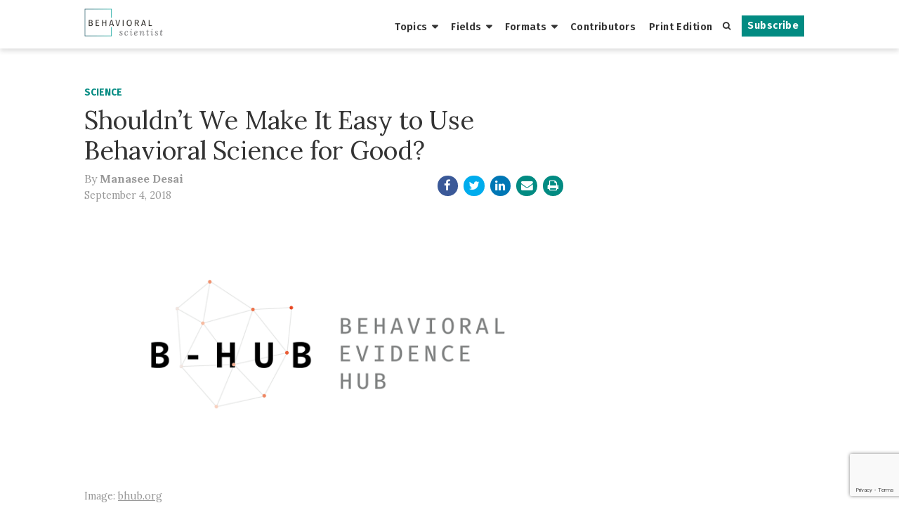

--- FILE ---
content_type: text/html; charset=UTF-8
request_url: https://behavioralscientist.org/shouldnt-we-make-it-easy-to-use-behavioral-science-for-good/
body_size: 15379
content:
<!DOCTYPE html>
<html lang="en" class="no-js">
<head>
  <meta charset="UTF-8">
  <meta name="viewport" content="width=device-width">
  <link rel="profile" href="http://gmpg.org/xfn/11">
  <link rel="pingback" href="https://behavioralscientist.org/xmlrpc.php">
  <link rel="stylesheet" href="https://maxcdn.bootstrapcdn.com/font-awesome/4.4.0/css/font-awesome.min.css">
  <link rel="shortcut icon" href="https://behavioralscientistorg.b-cdn.net/wp-content/themes/behavioral-scientist/favicon.ico" />
  <link rel="apple-touch-icon" sizes="180x180" href="https://behavioralscientistorg.b-cdn.net/wp-content/themes/behavioral-scientist/apple-touch-icon-180x180-favicon.ico" />
  <link rel="icon" type="image/png" href="https://behavioralscientistorg.b-cdn.net/wp-content/themes/behavioral-scientist/favicon-96x96.png" sizes="96x96">
  <!--[if lt IE 9]>
    <script src="https://behavioralscientistorg.b-cdn.net/wp-content/themes/behavioral-scientist/js/html5shiv.js"></script>
    <script src="https://behavioralscientistorg.b-cdn.net/wp-content/themes/behavioral-scientist/js/respond.min.js"></script>
  <![endif]-->
  <meta name='robots' content='index, follow, max-image-preview:large, max-snippet:-1, max-video-preview:-1' />

	<!-- This site is optimized with the Yoast SEO plugin v25.5 - https://yoast.com/wordpress/plugins/seo/ -->
	<title>Shouldn’t We Make It Easy to Use Behavioral Science for Good? - Behavioral Scientist</title>
	<link rel="canonical" href="https://behavioralscientist.org/shouldnt-we-make-it-easy-to-use-behavioral-science-for-good/" />
	<meta property="og:locale" content="en_US" />
	<meta property="og:type" content="article" />
	<meta property="og:title" content="Shouldn’t We Make It Easy to Use Behavioral Science for Good? - Behavioral Scientist" />
	<meta property="og:description" content="As a field, figuring out how to effectively report and communicate what we’ve learned from our research and interventions is our own “last mile” problem." />
	<meta property="og:url" content="https://behavioralscientist.org/shouldnt-we-make-it-easy-to-use-behavioral-science-for-good/" />
	<meta property="og:site_name" content="Behavioral Scientist" />
	<meta property="article:publisher" content="http://facebook.com/behscientist" />
	<meta property="article:published_time" content="2018-09-04T12:48:22+00:00" />
	<meta property="og:image" content="https://behavioralscientistorg.b-cdn.net/wp-content/uploads/2018/09/Desai_BHub_09181.png" />
	<meta property="og:image:width" content="1430" />
	<meta property="og:image:height" content="794" />
	<meta property="og:image:type" content="image/png" />
	<meta name="author" content="Manasee Desai" />
	<meta name="twitter:card" content="summary_large_image" />
	<meta name="twitter:creator" content="@behscientist" />
	<meta name="twitter:site" content="@behscientist" />
	<meta name="twitter:label1" content="Written by" />
	<meta name="twitter:data1" content="Manasee Desai" />
	<meta name="twitter:label2" content="Est. reading time" />
	<meta name="twitter:data2" content="4 minutes" />
	<script type="application/ld+json" class="yoast-schema-graph">{"@context":"https://schema.org","@graph":[{"@type":"WebPage","@id":"https://behavioralscientist.org/shouldnt-we-make-it-easy-to-use-behavioral-science-for-good/","url":"https://behavioralscientist.org/shouldnt-we-make-it-easy-to-use-behavioral-science-for-good/","name":"Shouldn’t We Make It Easy to Use Behavioral Science for Good? - Behavioral Scientist","isPartOf":{"@id":"https://behavioralscientist.org/#website"},"primaryImageOfPage":{"@id":"https://behavioralscientist.org/shouldnt-we-make-it-easy-to-use-behavioral-science-for-good/#primaryimage"},"image":{"@id":"https://behavioralscientist.org/shouldnt-we-make-it-easy-to-use-behavioral-science-for-good/#primaryimage"},"thumbnailUrl":"https://behavioralscientistorg.b-cdn.net/wp-content/uploads/2018/09/Desai_BHub_09181.png","datePublished":"2018-09-04T12:48:22+00:00","author":{"@id":"https://behavioralscientist.org/#/schema/person/0aea382765a6ad29fbbb70db12f6d279"},"breadcrumb":{"@id":"https://behavioralscientist.org/shouldnt-we-make-it-easy-to-use-behavioral-science-for-good/#breadcrumb"},"inLanguage":"en","potentialAction":[{"@type":"ReadAction","target":["https://behavioralscientist.org/shouldnt-we-make-it-easy-to-use-behavioral-science-for-good/"]}]},{"@type":"ImageObject","inLanguage":"en","@id":"https://behavioralscientist.org/shouldnt-we-make-it-easy-to-use-behavioral-science-for-good/#primaryimage","url":"https://behavioralscientistorg.b-cdn.net/wp-content/uploads/2018/09/Desai_BHub_09181.png","contentUrl":"https://behavioralscientistorg.b-cdn.net/wp-content/uploads/2018/09/Desai_BHub_09181.png","width":1430,"height":794,"caption":"Image: bhub.org"},{"@type":"BreadcrumbList","@id":"https://behavioralscientist.org/shouldnt-we-make-it-easy-to-use-behavioral-science-for-good/#breadcrumb","itemListElement":[{"@type":"ListItem","position":1,"name":"Home","item":"https://behavioralscientist.org/"},{"@type":"ListItem","position":2,"name":"Shouldn’t We Make It Easy to Use Behavioral Science for Good?"}]},{"@type":"WebSite","@id":"https://behavioralscientist.org/#website","url":"https://behavioralscientist.org/","name":"Behavioral Scientist","description":"Original, thought-provoking reports from the front lines of behavioral science.","potentialAction":[{"@type":"SearchAction","target":{"@type":"EntryPoint","urlTemplate":"https://behavioralscientist.org/?s={search_term_string}"},"query-input":{"@type":"PropertyValueSpecification","valueRequired":true,"valueName":"search_term_string"}}],"inLanguage":"en"},{"@type":"Person","@id":"https://behavioralscientist.org/#/schema/person/0aea382765a6ad29fbbb70db12f6d279","name":"Evan Nesterak","image":{"@type":"ImageObject","inLanguage":"en","@id":"https://behavioralscientist.org/#/schema/person/image/73695437a5382ece2aec6dc87772d9e4","url":"https://secure.gravatar.com/avatar/0f4c4f8ee305f82bec2310d9c7650f72?s=96&d=mm&r=g","contentUrl":"https://secure.gravatar.com/avatar/0f4c4f8ee305f82bec2310d9c7650f72?s=96&d=mm&r=g","caption":"Evan Nesterak"},"url":"https://behavioralscientist.org/author/admin/"}]}</script>
	<!-- / Yoast SEO plugin. -->


<link rel="alternate" type="application/rss+xml" title="Behavioral Scientist &raquo; Shouldn’t We Make It Easy to Use Behavioral Science for Good? Comments Feed" href="https://behavioralscientist.org/shouldnt-we-make-it-easy-to-use-behavioral-science-for-good/feed/" />
<script type="text/javascript">
/* <![CDATA[ */
window._wpemojiSettings = {"baseUrl":"https:\/\/s.w.org\/images\/core\/emoji\/15.0.3\/72x72\/","ext":".png","svgUrl":"https:\/\/s.w.org\/images\/core\/emoji\/15.0.3\/svg\/","svgExt":".svg","source":{"concatemoji":"https:\/\/behavioralscientist.org\/wp-includes\/js\/wp-emoji-release.min.js?ver=6.6.2"}};
/*! This file is auto-generated */
!function(i,n){var o,s,e;function c(e){try{var t={supportTests:e,timestamp:(new Date).valueOf()};sessionStorage.setItem(o,JSON.stringify(t))}catch(e){}}function p(e,t,n){e.clearRect(0,0,e.canvas.width,e.canvas.height),e.fillText(t,0,0);var t=new Uint32Array(e.getImageData(0,0,e.canvas.width,e.canvas.height).data),r=(e.clearRect(0,0,e.canvas.width,e.canvas.height),e.fillText(n,0,0),new Uint32Array(e.getImageData(0,0,e.canvas.width,e.canvas.height).data));return t.every(function(e,t){return e===r[t]})}function u(e,t,n){switch(t){case"flag":return n(e,"\ud83c\udff3\ufe0f\u200d\u26a7\ufe0f","\ud83c\udff3\ufe0f\u200b\u26a7\ufe0f")?!1:!n(e,"\ud83c\uddfa\ud83c\uddf3","\ud83c\uddfa\u200b\ud83c\uddf3")&&!n(e,"\ud83c\udff4\udb40\udc67\udb40\udc62\udb40\udc65\udb40\udc6e\udb40\udc67\udb40\udc7f","\ud83c\udff4\u200b\udb40\udc67\u200b\udb40\udc62\u200b\udb40\udc65\u200b\udb40\udc6e\u200b\udb40\udc67\u200b\udb40\udc7f");case"emoji":return!n(e,"\ud83d\udc26\u200d\u2b1b","\ud83d\udc26\u200b\u2b1b")}return!1}function f(e,t,n){var r="undefined"!=typeof WorkerGlobalScope&&self instanceof WorkerGlobalScope?new OffscreenCanvas(300,150):i.createElement("canvas"),a=r.getContext("2d",{willReadFrequently:!0}),o=(a.textBaseline="top",a.font="600 32px Arial",{});return e.forEach(function(e){o[e]=t(a,e,n)}),o}function t(e){var t=i.createElement("script");t.src=e,t.defer=!0,i.head.appendChild(t)}"undefined"!=typeof Promise&&(o="wpEmojiSettingsSupports",s=["flag","emoji"],n.supports={everything:!0,everythingExceptFlag:!0},e=new Promise(function(e){i.addEventListener("DOMContentLoaded",e,{once:!0})}),new Promise(function(t){var n=function(){try{var e=JSON.parse(sessionStorage.getItem(o));if("object"==typeof e&&"number"==typeof e.timestamp&&(new Date).valueOf()<e.timestamp+604800&&"object"==typeof e.supportTests)return e.supportTests}catch(e){}return null}();if(!n){if("undefined"!=typeof Worker&&"undefined"!=typeof OffscreenCanvas&&"undefined"!=typeof URL&&URL.createObjectURL&&"undefined"!=typeof Blob)try{var e="postMessage("+f.toString()+"("+[JSON.stringify(s),u.toString(),p.toString()].join(",")+"));",r=new Blob([e],{type:"text/javascript"}),a=new Worker(URL.createObjectURL(r),{name:"wpTestEmojiSupports"});return void(a.onmessage=function(e){c(n=e.data),a.terminate(),t(n)})}catch(e){}c(n=f(s,u,p))}t(n)}).then(function(e){for(var t in e)n.supports[t]=e[t],n.supports.everything=n.supports.everything&&n.supports[t],"flag"!==t&&(n.supports.everythingExceptFlag=n.supports.everythingExceptFlag&&n.supports[t]);n.supports.everythingExceptFlag=n.supports.everythingExceptFlag&&!n.supports.flag,n.DOMReady=!1,n.readyCallback=function(){n.DOMReady=!0}}).then(function(){return e}).then(function(){var e;n.supports.everything||(n.readyCallback(),(e=n.source||{}).concatemoji?t(e.concatemoji):e.wpemoji&&e.twemoji&&(t(e.twemoji),t(e.wpemoji)))}))}((window,document),window._wpemojiSettings);
/* ]]> */
</script>
<style id='wp-emoji-styles-inline-css' type='text/css'>

	img.wp-smiley, img.emoji {
		display: inline !important;
		border: none !important;
		box-shadow: none !important;
		height: 1em !important;
		width: 1em !important;
		margin: 0 0.07em !important;
		vertical-align: -0.1em !important;
		background: none !important;
		padding: 0 !important;
	}
</style>
<link rel='stylesheet' id='wp-block-library-css' href='https://behavioralscientistorg.b-cdn.net/wp-includes/css/dist/block-library/style.min.css?ver=6.6.2' type='text/css' media='all' />
<style id='co-authors-plus-coauthors-style-inline-css' type='text/css'>
.wp-block-co-authors-plus-coauthors.is-layout-flow [class*=wp-block-co-authors-plus]{display:inline}

</style>
<style id='co-authors-plus-avatar-style-inline-css' type='text/css'>
.wp-block-co-authors-plus-avatar :where(img){height:auto;max-width:100%;vertical-align:bottom}.wp-block-co-authors-plus-coauthors.is-layout-flow .wp-block-co-authors-plus-avatar :where(img){vertical-align:middle}.wp-block-co-authors-plus-avatar:is(.alignleft,.alignright){display:table}.wp-block-co-authors-plus-avatar.aligncenter{display:table;margin-inline:auto}

</style>
<style id='co-authors-plus-image-style-inline-css' type='text/css'>
.wp-block-co-authors-plus-image{margin-bottom:0}.wp-block-co-authors-plus-image :where(img){height:auto;max-width:100%;vertical-align:bottom}.wp-block-co-authors-plus-coauthors.is-layout-flow .wp-block-co-authors-plus-image :where(img){vertical-align:middle}.wp-block-co-authors-plus-image:is(.alignfull,.alignwide) :where(img){width:100%}.wp-block-co-authors-plus-image:is(.alignleft,.alignright){display:table}.wp-block-co-authors-plus-image.aligncenter{display:table;margin-inline:auto}

</style>
<style id='classic-theme-styles-inline-css' type='text/css'>
/*! This file is auto-generated */
.wp-block-button__link{color:#fff;background-color:#32373c;border-radius:9999px;box-shadow:none;text-decoration:none;padding:calc(.667em + 2px) calc(1.333em + 2px);font-size:1.125em}.wp-block-file__button{background:#32373c;color:#fff;text-decoration:none}
</style>
<style id='global-styles-inline-css' type='text/css'>
:root{--wp--preset--aspect-ratio--square: 1;--wp--preset--aspect-ratio--4-3: 4/3;--wp--preset--aspect-ratio--3-4: 3/4;--wp--preset--aspect-ratio--3-2: 3/2;--wp--preset--aspect-ratio--2-3: 2/3;--wp--preset--aspect-ratio--16-9: 16/9;--wp--preset--aspect-ratio--9-16: 9/16;--wp--preset--color--black: #000000;--wp--preset--color--cyan-bluish-gray: #abb8c3;--wp--preset--color--white: #ffffff;--wp--preset--color--pale-pink: #f78da7;--wp--preset--color--vivid-red: #cf2e2e;--wp--preset--color--luminous-vivid-orange: #ff6900;--wp--preset--color--luminous-vivid-amber: #fcb900;--wp--preset--color--light-green-cyan: #7bdcb5;--wp--preset--color--vivid-green-cyan: #00d084;--wp--preset--color--pale-cyan-blue: #8ed1fc;--wp--preset--color--vivid-cyan-blue: #0693e3;--wp--preset--color--vivid-purple: #9b51e0;--wp--preset--gradient--vivid-cyan-blue-to-vivid-purple: linear-gradient(135deg,rgba(6,147,227,1) 0%,rgb(155,81,224) 100%);--wp--preset--gradient--light-green-cyan-to-vivid-green-cyan: linear-gradient(135deg,rgb(122,220,180) 0%,rgb(0,208,130) 100%);--wp--preset--gradient--luminous-vivid-amber-to-luminous-vivid-orange: linear-gradient(135deg,rgba(252,185,0,1) 0%,rgba(255,105,0,1) 100%);--wp--preset--gradient--luminous-vivid-orange-to-vivid-red: linear-gradient(135deg,rgba(255,105,0,1) 0%,rgb(207,46,46) 100%);--wp--preset--gradient--very-light-gray-to-cyan-bluish-gray: linear-gradient(135deg,rgb(238,238,238) 0%,rgb(169,184,195) 100%);--wp--preset--gradient--cool-to-warm-spectrum: linear-gradient(135deg,rgb(74,234,220) 0%,rgb(151,120,209) 20%,rgb(207,42,186) 40%,rgb(238,44,130) 60%,rgb(251,105,98) 80%,rgb(254,248,76) 100%);--wp--preset--gradient--blush-light-purple: linear-gradient(135deg,rgb(255,206,236) 0%,rgb(152,150,240) 100%);--wp--preset--gradient--blush-bordeaux: linear-gradient(135deg,rgb(254,205,165) 0%,rgb(254,45,45) 50%,rgb(107,0,62) 100%);--wp--preset--gradient--luminous-dusk: linear-gradient(135deg,rgb(255,203,112) 0%,rgb(199,81,192) 50%,rgb(65,88,208) 100%);--wp--preset--gradient--pale-ocean: linear-gradient(135deg,rgb(255,245,203) 0%,rgb(182,227,212) 50%,rgb(51,167,181) 100%);--wp--preset--gradient--electric-grass: linear-gradient(135deg,rgb(202,248,128) 0%,rgb(113,206,126) 100%);--wp--preset--gradient--midnight: linear-gradient(135deg,rgb(2,3,129) 0%,rgb(40,116,252) 100%);--wp--preset--font-size--small: 13px;--wp--preset--font-size--medium: 20px;--wp--preset--font-size--large: 36px;--wp--preset--font-size--x-large: 42px;--wp--preset--spacing--20: 0.44rem;--wp--preset--spacing--30: 0.67rem;--wp--preset--spacing--40: 1rem;--wp--preset--spacing--50: 1.5rem;--wp--preset--spacing--60: 2.25rem;--wp--preset--spacing--70: 3.38rem;--wp--preset--spacing--80: 5.06rem;--wp--preset--shadow--natural: 6px 6px 9px rgba(0, 0, 0, 0.2);--wp--preset--shadow--deep: 12px 12px 50px rgba(0, 0, 0, 0.4);--wp--preset--shadow--sharp: 6px 6px 0px rgba(0, 0, 0, 0.2);--wp--preset--shadow--outlined: 6px 6px 0px -3px rgba(255, 255, 255, 1), 6px 6px rgba(0, 0, 0, 1);--wp--preset--shadow--crisp: 6px 6px 0px rgba(0, 0, 0, 1);}:where(.is-layout-flex){gap: 0.5em;}:where(.is-layout-grid){gap: 0.5em;}body .is-layout-flex{display: flex;}.is-layout-flex{flex-wrap: wrap;align-items: center;}.is-layout-flex > :is(*, div){margin: 0;}body .is-layout-grid{display: grid;}.is-layout-grid > :is(*, div){margin: 0;}:where(.wp-block-columns.is-layout-flex){gap: 2em;}:where(.wp-block-columns.is-layout-grid){gap: 2em;}:where(.wp-block-post-template.is-layout-flex){gap: 1.25em;}:where(.wp-block-post-template.is-layout-grid){gap: 1.25em;}.has-black-color{color: var(--wp--preset--color--black) !important;}.has-cyan-bluish-gray-color{color: var(--wp--preset--color--cyan-bluish-gray) !important;}.has-white-color{color: var(--wp--preset--color--white) !important;}.has-pale-pink-color{color: var(--wp--preset--color--pale-pink) !important;}.has-vivid-red-color{color: var(--wp--preset--color--vivid-red) !important;}.has-luminous-vivid-orange-color{color: var(--wp--preset--color--luminous-vivid-orange) !important;}.has-luminous-vivid-amber-color{color: var(--wp--preset--color--luminous-vivid-amber) !important;}.has-light-green-cyan-color{color: var(--wp--preset--color--light-green-cyan) !important;}.has-vivid-green-cyan-color{color: var(--wp--preset--color--vivid-green-cyan) !important;}.has-pale-cyan-blue-color{color: var(--wp--preset--color--pale-cyan-blue) !important;}.has-vivid-cyan-blue-color{color: var(--wp--preset--color--vivid-cyan-blue) !important;}.has-vivid-purple-color{color: var(--wp--preset--color--vivid-purple) !important;}.has-black-background-color{background-color: var(--wp--preset--color--black) !important;}.has-cyan-bluish-gray-background-color{background-color: var(--wp--preset--color--cyan-bluish-gray) !important;}.has-white-background-color{background-color: var(--wp--preset--color--white) !important;}.has-pale-pink-background-color{background-color: var(--wp--preset--color--pale-pink) !important;}.has-vivid-red-background-color{background-color: var(--wp--preset--color--vivid-red) !important;}.has-luminous-vivid-orange-background-color{background-color: var(--wp--preset--color--luminous-vivid-orange) !important;}.has-luminous-vivid-amber-background-color{background-color: var(--wp--preset--color--luminous-vivid-amber) !important;}.has-light-green-cyan-background-color{background-color: var(--wp--preset--color--light-green-cyan) !important;}.has-vivid-green-cyan-background-color{background-color: var(--wp--preset--color--vivid-green-cyan) !important;}.has-pale-cyan-blue-background-color{background-color: var(--wp--preset--color--pale-cyan-blue) !important;}.has-vivid-cyan-blue-background-color{background-color: var(--wp--preset--color--vivid-cyan-blue) !important;}.has-vivid-purple-background-color{background-color: var(--wp--preset--color--vivid-purple) !important;}.has-black-border-color{border-color: var(--wp--preset--color--black) !important;}.has-cyan-bluish-gray-border-color{border-color: var(--wp--preset--color--cyan-bluish-gray) !important;}.has-white-border-color{border-color: var(--wp--preset--color--white) !important;}.has-pale-pink-border-color{border-color: var(--wp--preset--color--pale-pink) !important;}.has-vivid-red-border-color{border-color: var(--wp--preset--color--vivid-red) !important;}.has-luminous-vivid-orange-border-color{border-color: var(--wp--preset--color--luminous-vivid-orange) !important;}.has-luminous-vivid-amber-border-color{border-color: var(--wp--preset--color--luminous-vivid-amber) !important;}.has-light-green-cyan-border-color{border-color: var(--wp--preset--color--light-green-cyan) !important;}.has-vivid-green-cyan-border-color{border-color: var(--wp--preset--color--vivid-green-cyan) !important;}.has-pale-cyan-blue-border-color{border-color: var(--wp--preset--color--pale-cyan-blue) !important;}.has-vivid-cyan-blue-border-color{border-color: var(--wp--preset--color--vivid-cyan-blue) !important;}.has-vivid-purple-border-color{border-color: var(--wp--preset--color--vivid-purple) !important;}.has-vivid-cyan-blue-to-vivid-purple-gradient-background{background: var(--wp--preset--gradient--vivid-cyan-blue-to-vivid-purple) !important;}.has-light-green-cyan-to-vivid-green-cyan-gradient-background{background: var(--wp--preset--gradient--light-green-cyan-to-vivid-green-cyan) !important;}.has-luminous-vivid-amber-to-luminous-vivid-orange-gradient-background{background: var(--wp--preset--gradient--luminous-vivid-amber-to-luminous-vivid-orange) !important;}.has-luminous-vivid-orange-to-vivid-red-gradient-background{background: var(--wp--preset--gradient--luminous-vivid-orange-to-vivid-red) !important;}.has-very-light-gray-to-cyan-bluish-gray-gradient-background{background: var(--wp--preset--gradient--very-light-gray-to-cyan-bluish-gray) !important;}.has-cool-to-warm-spectrum-gradient-background{background: var(--wp--preset--gradient--cool-to-warm-spectrum) !important;}.has-blush-light-purple-gradient-background{background: var(--wp--preset--gradient--blush-light-purple) !important;}.has-blush-bordeaux-gradient-background{background: var(--wp--preset--gradient--blush-bordeaux) !important;}.has-luminous-dusk-gradient-background{background: var(--wp--preset--gradient--luminous-dusk) !important;}.has-pale-ocean-gradient-background{background: var(--wp--preset--gradient--pale-ocean) !important;}.has-electric-grass-gradient-background{background: var(--wp--preset--gradient--electric-grass) !important;}.has-midnight-gradient-background{background: var(--wp--preset--gradient--midnight) !important;}.has-small-font-size{font-size: var(--wp--preset--font-size--small) !important;}.has-medium-font-size{font-size: var(--wp--preset--font-size--medium) !important;}.has-large-font-size{font-size: var(--wp--preset--font-size--large) !important;}.has-x-large-font-size{font-size: var(--wp--preset--font-size--x-large) !important;}
:where(.wp-block-post-template.is-layout-flex){gap: 1.25em;}:where(.wp-block-post-template.is-layout-grid){gap: 1.25em;}
:where(.wp-block-columns.is-layout-flex){gap: 2em;}:where(.wp-block-columns.is-layout-grid){gap: 2em;}
:root :where(.wp-block-pullquote){font-size: 1.5em;line-height: 1.6;}
</style>
<link rel='stylesheet' id='contact-form-7-css' href='https://behavioralscientistorg.b-cdn.net/wp-content/plugins/contact-form-7/includes/css/styles.css?ver=6.0.6' type='text/css' media='all' />
<link rel='stylesheet' id='uagb-block-css-css' href='https://behavioralscientistorg.b-cdn.net/wp-content/uploads/uag-plugin/custom-style-blocks.css?ver=2.19.17' type='text/css' media='all' />
<link rel='stylesheet' id='bs-style-css' href='https://behavioralscientistorg.b-cdn.net/wp-content/themes/behavioral-scientist/style.css?ver=1768944240' type='text/css' media='all' />
<script type="text/javascript" src="https://behavioralscientistorg.b-cdn.net/wp-includes/js/jquery/jquery.min.js?ver=3.7.1" id="jquery-core-js"></script>
<script type="text/javascript" src="https://behavioralscientistorg.b-cdn.net/wp-includes/js/jquery/jquery-migrate.min.js?ver=3.4.1" id="jquery-migrate-js"></script>
<script></script><link rel="https://api.w.org/" href="https://behavioralscientist.org/wp-json/" /><link rel="alternate" title="JSON" type="application/json" href="https://behavioralscientist.org/wp-json/wp/v2/posts/18284" /><link rel="EditURI" type="application/rsd+xml" title="RSD" href="https://behavioralscientist.org/xmlrpc.php?rsd" />
<meta name="generator" content="WordPress 6.6.2" />
<link rel='shortlink' href='https://behavioralscientist.org/?p=18284' />
<link rel="alternate" title="oEmbed (JSON)" type="application/json+oembed" href="https://behavioralscientist.org/wp-json/oembed/1.0/embed?url=https%3A%2F%2Fbehavioralscientist.org%2Fshouldnt-we-make-it-easy-to-use-behavioral-science-for-good%2F" />
<link rel="alternate" title="oEmbed (XML)" type="text/xml+oembed" href="https://behavioralscientist.org/wp-json/oembed/1.0/embed?url=https%3A%2F%2Fbehavioralscientist.org%2Fshouldnt-we-make-it-easy-to-use-behavioral-science-for-good%2F&#038;format=xml" />
<script type="text/javascript">
  (function(c) {
    var script = document.createElement("script");
    script.src = "https://js.memberful.com/embed.js";
    script.onload = function() { Memberful.setup(c) };
    document.head.appendChild(script);
  })({
    site: ["https:\/\/behavioralscientist.memberful.com"]  });
</script>
<link rel="alternate" type="application/rss+xml" title="Behavioral Scientist Feed" href="https://behavioralscientist.org/feed/" />
<meta name="generator" content="Powered by WPBakery Page Builder - drag and drop page builder for WordPress."/>
<style id="uagb-style-frontend-18284">.uagb-block-18884170.wp-block-uagb-image--layout-default figure img{box-shadow: 0px 0px 0 #00000070;}.uagb-block-18884170.wp-block-uagb-image .wp-block-uagb-image__figure figcaption{font-style: normal;align-self: center;}.uagb-block-18884170.wp-block-uagb-image--layout-overlay figure img{box-shadow: 0px 0px 0 #00000070;}.uagb-block-18884170.wp-block-uagb-image--layout-overlay .wp-block-uagb-image--layout-overlay__color-wrapper{opacity: 0.2;}.uagb-block-18884170.wp-block-uagb-image--layout-overlay .wp-block-uagb-image--layout-overlay__inner{left: 15px;right: 15px;top: 15px;bottom: 15px;}.uagb-block-18884170.wp-block-uagb-image--layout-overlay .wp-block-uagb-image--layout-overlay__inner .uagb-image-heading{font-style: normal;color: #fff;opacity: 1;}.uagb-block-18884170.wp-block-uagb-image--layout-overlay .wp-block-uagb-image--layout-overlay__inner .uagb-image-heading a{color: #fff;}.uagb-block-18884170.wp-block-uagb-image--layout-overlay .wp-block-uagb-image--layout-overlay__inner .uagb-image-caption{opacity: 0;}.uagb-block-18884170.wp-block-uagb-image--layout-overlay .wp-block-uagb-image__figure:hover .wp-block-uagb-image--layout-overlay__color-wrapper{opacity: 1;}.uagb-block-18884170.wp-block-uagb-image .wp-block-uagb-image--layout-overlay__inner .uagb-image-separator{width: 30%;border-top-width: 2px;border-top-color: #fff;opacity: 0;}.uagb-block-18884170.wp-block-uagb-image .wp-block-uagb-image__figure img{object-fit: fill;width: px;height: auto;}.uagb-block-18884170.wp-block-uagb-image .wp-block-uagb-image__figure:hover .wp-block-uagb-image--layout-overlay__inner .uagb-image-caption{opacity: 1;}.uagb-block-18884170.wp-block-uagb-image .wp-block-uagb-image__figure:hover .wp-block-uagb-image--layout-overlay__inner .uagb-image-separator{opacity: 1;}.uagb-block-18884170.wp-block-uagb-image--layout-default figure:hover img{box-shadow: 0px 0px 0 #00000070;}.uagb-block-18884170.wp-block-uagb-image--layout-overlay figure:hover img{box-shadow: 0px 0px 0 #00000070;}@media only screen and (max-width: 976px) {.uagb-block-18884170.wp-block-uagb-image .wp-block-uagb-image__figure img{width: px;height: auto;}}@media only screen and (max-width: 767px) {.uagb-block-18884170.wp-block-uagb-image .wp-block-uagb-image__figure img{width: px;height: auto;}}.uagb-block-18884170.wp-block-uagb-image--layout-default figure img{box-shadow: 0px 0px 0 #00000070;}.uagb-block-18884170.wp-block-uagb-image .wp-block-uagb-image__figure figcaption{font-style: normal;align-self: center;}.uagb-block-18884170.wp-block-uagb-image--layout-overlay figure img{box-shadow: 0px 0px 0 #00000070;}.uagb-block-18884170.wp-block-uagb-image--layout-overlay .wp-block-uagb-image--layout-overlay__color-wrapper{opacity: 0.2;}.uagb-block-18884170.wp-block-uagb-image--layout-overlay .wp-block-uagb-image--layout-overlay__inner{left: 15px;right: 15px;top: 15px;bottom: 15px;}.uagb-block-18884170.wp-block-uagb-image--layout-overlay .wp-block-uagb-image--layout-overlay__inner .uagb-image-heading{font-style: normal;color: #fff;opacity: 1;}.uagb-block-18884170.wp-block-uagb-image--layout-overlay .wp-block-uagb-image--layout-overlay__inner .uagb-image-heading a{color: #fff;}.uagb-block-18884170.wp-block-uagb-image--layout-overlay .wp-block-uagb-image--layout-overlay__inner .uagb-image-caption{opacity: 0;}.uagb-block-18884170.wp-block-uagb-image--layout-overlay .wp-block-uagb-image__figure:hover .wp-block-uagb-image--layout-overlay__color-wrapper{opacity: 1;}.uagb-block-18884170.wp-block-uagb-image .wp-block-uagb-image--layout-overlay__inner .uagb-image-separator{width: 30%;border-top-width: 2px;border-top-color: #fff;opacity: 0;}.uagb-block-18884170.wp-block-uagb-image .wp-block-uagb-image__figure img{object-fit: fill;width: px;height: auto;}.uagb-block-18884170.wp-block-uagb-image .wp-block-uagb-image__figure:hover .wp-block-uagb-image--layout-overlay__inner .uagb-image-caption{opacity: 1;}.uagb-block-18884170.wp-block-uagb-image .wp-block-uagb-image__figure:hover .wp-block-uagb-image--layout-overlay__inner .uagb-image-separator{opacity: 1;}.uagb-block-18884170.wp-block-uagb-image--layout-default figure:hover img{box-shadow: 0px 0px 0 #00000070;}.uagb-block-18884170.wp-block-uagb-image--layout-overlay figure:hover img{box-shadow: 0px 0px 0 #00000070;}@media only screen and (max-width: 976px) {.uagb-block-18884170.wp-block-uagb-image .wp-block-uagb-image__figure img{width: px;height: auto;}}@media only screen and (max-width: 767px) {.uagb-block-18884170.wp-block-uagb-image .wp-block-uagb-image__figure img{width: px;height: auto;}}.uagb-block-18884170.wp-block-uagb-image--layout-default figure img{box-shadow: 0px 0px 0 #00000070;}.uagb-block-18884170.wp-block-uagb-image .wp-block-uagb-image__figure figcaption{font-style: normal;align-self: center;}.uagb-block-18884170.wp-block-uagb-image--layout-overlay figure img{box-shadow: 0px 0px 0 #00000070;}.uagb-block-18884170.wp-block-uagb-image--layout-overlay .wp-block-uagb-image--layout-overlay__color-wrapper{opacity: 0.2;}.uagb-block-18884170.wp-block-uagb-image--layout-overlay .wp-block-uagb-image--layout-overlay__inner{left: 15px;right: 15px;top: 15px;bottom: 15px;}.uagb-block-18884170.wp-block-uagb-image--layout-overlay .wp-block-uagb-image--layout-overlay__inner .uagb-image-heading{font-style: normal;color: #fff;opacity: 1;}.uagb-block-18884170.wp-block-uagb-image--layout-overlay .wp-block-uagb-image--layout-overlay__inner .uagb-image-heading a{color: #fff;}.uagb-block-18884170.wp-block-uagb-image--layout-overlay .wp-block-uagb-image--layout-overlay__inner .uagb-image-caption{opacity: 0;}.uagb-block-18884170.wp-block-uagb-image--layout-overlay .wp-block-uagb-image__figure:hover .wp-block-uagb-image--layout-overlay__color-wrapper{opacity: 1;}.uagb-block-18884170.wp-block-uagb-image .wp-block-uagb-image--layout-overlay__inner .uagb-image-separator{width: 30%;border-top-width: 2px;border-top-color: #fff;opacity: 0;}.uagb-block-18884170.wp-block-uagb-image .wp-block-uagb-image__figure img{object-fit: fill;width: px;height: auto;}.uagb-block-18884170.wp-block-uagb-image .wp-block-uagb-image__figure:hover .wp-block-uagb-image--layout-overlay__inner .uagb-image-caption{opacity: 1;}.uagb-block-18884170.wp-block-uagb-image .wp-block-uagb-image__figure:hover .wp-block-uagb-image--layout-overlay__inner .uagb-image-separator{opacity: 1;}.uagb-block-18884170.wp-block-uagb-image--layout-default figure:hover img{box-shadow: 0px 0px 0 #00000070;}.uagb-block-18884170.wp-block-uagb-image--layout-overlay figure:hover img{box-shadow: 0px 0px 0 #00000070;}@media only screen and (max-width: 976px) {.uagb-block-18884170.wp-block-uagb-image .wp-block-uagb-image__figure img{width: px;height: auto;}}@media only screen and (max-width: 767px) {.uagb-block-18884170.wp-block-uagb-image .wp-block-uagb-image__figure img{width: px;height: auto;}}</style><link rel="icon" href="https://behavioralscientistorg.b-cdn.net/wp-content/uploads/2017/05/cropped-BehSci_OwlLogos_Spring_solo-2-32x32.png" sizes="32x32" />
<link rel="icon" href="https://behavioralscientistorg.b-cdn.net/wp-content/uploads/2017/05/cropped-BehSci_OwlLogos_Spring_solo-2-300x300.png" sizes="192x192" />
<link rel="apple-touch-icon" href="https://behavioralscientistorg.b-cdn.net/wp-content/uploads/2017/05/cropped-BehSci_OwlLogos_Spring_solo-2-300x300.png" />
<meta name="msapplication-TileImage" content="https://behavioralscientistorg.b-cdn.net/wp-content/uploads/2017/05/cropped-BehSci_OwlLogos_Spring_solo-2-300x300.png" />
<noscript><style> .wpb_animate_when_almost_visible { opacity: 1; }</style></noscript>  <!-- W3TC_DYNAMIC_SECURITY mfunc -->
      <!-- /mfunc W3TC_DYNAMIC_SECURITY -->
  <!-- Google Tag Manager -->
    <script>(function(w,d,s,l,i){w[l]=w[l]||[];w[l].push({'gtm.start':
    new Date().getTime(),event:'gtm.js'});var f=d.getElementsByTagName(s)[0],
    j=d.createElement(s),dl=l!='dataLayer'?'&l='+l:'';j.async=true;j.src=
    'https://www.googletagmanager.com/gtm.js?id='+i+dl;f.parentNode.insertBefore(j,f);
    })(window,document,'script','dataLayer','GTM-K5Z46VL');</script>
    <!-- End Google Tag Manager --></head>


<body class="post-template-default single single-post postid-18284 single-format-standard wpb-js-composer js-comp-ver-8.0.1 vc_responsive">
  <!-- Google Tag Manager (noscript) -->
    <noscript><iframe src="https://www.googletagmanager.com/ns.html?id=GTM-K5Z46VL"
    height="0" width="0" style="display:none;visibility:hidden"></iframe></noscript>
    <!-- End Google Tag Manager (noscript) -->  <div id="page" class="hfeed site">
    <header class="site-header smaller" id="site-header">
      <div class="container">
        <a class="logo" href="/">
                  <img class="logo-img" alt="Behavioral Scientist" src="https://behavioralscientistorg.b-cdn.net/wp-content/uploads/2017/03/bs-logo-300x106.png">
                </a>
        <div class="mobile-menu" id="mobile-menu">
          <span class="line"></span>
          <span class="line"></span>
          <span class="line"></span>
          <span class="line"></span>
        </div>
          <nav class="site-navigation" id="site-navigation" role="navigation">
    <div class="nav-container">
              <div class="nav-menu-right-container hide-mobile"><ul id="menu-cta-menu" class="nav-menu-right"><li id="menu-item-46476" class="menu-item menu-item-type-post_type menu-item-object-page menu-item-46476"><a href="https://behavioralscientist.org/subscribe-behavioral-scientist/">Subscribe</a></li>
</ul></div>            <div class="search" id="search-container">
        <button class="search-button" id="search-button">
          <i class="fa fa-search"></i>
        </button>
        <form role="search" method="get" class="search-form" action="https://behavioralscientist.org/">
  <input type="search" class="search-field" placeholder="Search …" value="" name="s" title="Search for:" />
  <button type="submit" class="search-submit">
    <span class="hide-mobile">Submit</span>
    <i class="fa fa-search hide-desktop"></i>
  </button>
</form>      </div>
      <div class="site-topnav-location">
        <div class="menu-navbar-menu-container"><ul id="menu-navbar-menu" class="nav-menu"><li id="menu-item-12266" class="menu-item menu-item-type-post_type menu-item-object-page menu-item-has-children menu-item-12266"><a href="https://behavioralscientist.org/topics/">Topics</a>
<div class='sub-menu-wrap'><div class='sub-menu-container' id='sub-menu-container'><ul class='sub-menu'>
	<li id="menu-item-13330" class="menu-item menu-item-type-taxonomy menu-item-object-topic menu-item-13330"><a href="https://behavioralscientist.org/topics/business/">Business</a></li>
	<li id="menu-item-13331" class="menu-item menu-item-type-taxonomy menu-item-object-topic menu-item-13331"><a href="https://behavioralscientist.org/topics/culture/">Culture</a></li>
	<li id="menu-item-13332" class="menu-item menu-item-type-taxonomy menu-item-object-topic menu-item-13332"><a href="https://behavioralscientist.org/topics/education/">Education</a></li>
	<li id="menu-item-13333" class="menu-item menu-item-type-taxonomy menu-item-object-topic menu-item-13333"><a href="https://behavioralscientist.org/topics/environment/">Environment</a></li>
	<li id="menu-item-13334" class="menu-item menu-item-type-taxonomy menu-item-object-topic menu-item-13334"><a href="https://behavioralscientist.org/topics/government/">Government</a></li>
	<li id="menu-item-13335" class="menu-item menu-item-type-taxonomy menu-item-object-topic menu-item-13335"><a href="https://behavioralscientist.org/topics/health/">Health</a></li>
	<li id="menu-item-13336" class="menu-item menu-item-type-taxonomy menu-item-object-topic menu-item-13336"><a href="https://behavioralscientist.org/topics/history/">History</a></li>
	<li id="menu-item-13337" class="menu-item menu-item-type-taxonomy menu-item-object-topic menu-item-13337"><a href="https://behavioralscientist.org/topics/law/">Law</a></li>
	<li id="menu-item-13338" class="menu-item menu-item-type-taxonomy menu-item-object-topic current-post-ancestor current-menu-parent current-post-parent menu-item-13338"><a href="https://behavioralscientist.org/topics/science/">Science</a></li>
	<li id="menu-item-13339" class="menu-item menu-item-type-taxonomy menu-item-object-topic menu-item-13339"><a href="https://behavioralscientist.org/topics/society/">Society</a></li>
	<li id="menu-item-13340" class="menu-item menu-item-type-taxonomy menu-item-object-topic menu-item-13340"><a href="https://behavioralscientist.org/topics/technology/">Technology</a></li>
</ul></div></div>
</li>
<li id="menu-item-12267" class="menu-item menu-item-type-post_type menu-item-object-page menu-item-has-children menu-item-12267"><a href="https://behavioralscientist.org/fields/">Fields</a>
<div class='sub-menu-wrap'><div class='sub-menu-container' id='sub-menu-container'><ul class='sub-menu'>
	<li id="menu-item-13319" class="menu-item menu-item-type-taxonomy menu-item-object-field current-post-ancestor current-menu-parent current-post-parent menu-item-13319"><a href="https://behavioralscientist.org/fields/behavioral-design/">Behavioral Design</a></li>
	<li id="menu-item-13320" class="menu-item menu-item-type-taxonomy menu-item-object-field menu-item-13320"><a href="https://behavioralscientist.org/fields/behavioral-economics/">Behavioral Economics</a></li>
	<li id="menu-item-13321" class="menu-item menu-item-type-taxonomy menu-item-object-field menu-item-13321"><a href="https://behavioralscientist.org/fields/edu/">Education</a></li>
	<li id="menu-item-13322" class="menu-item menu-item-type-taxonomy menu-item-object-field menu-item-13322"><a href="https://behavioralscientist.org/fields/marketing/">Marketing</a></li>
	<li id="menu-item-13323" class="menu-item menu-item-type-taxonomy menu-item-object-field menu-item-13323"><a href="https://behavioralscientist.org/fields/network-science/">Network Science</a></li>
	<li id="menu-item-13324" class="menu-item menu-item-type-taxonomy menu-item-object-field menu-item-13324"><a href="https://behavioralscientist.org/fields/neuroscience/">Neuroscience</a></li>
	<li id="menu-item-13325" class="menu-item menu-item-type-taxonomy menu-item-object-field menu-item-13325"><a href="https://behavioralscientist.org/fields/organizational-behavior/">Organizational Behavior</a></li>
	<li id="menu-item-13326" class="menu-item menu-item-type-taxonomy menu-item-object-field menu-item-13326"><a href="https://behavioralscientist.org/fields/political-science/">Political Science</a></li>
	<li id="menu-item-13327" class="menu-item menu-item-type-taxonomy menu-item-object-field menu-item-13327"><a href="https://behavioralscientist.org/fields/psychology/">Psychology</a></li>
	<li id="menu-item-13328" class="menu-item menu-item-type-taxonomy menu-item-object-field menu-item-13328"><a href="https://behavioralscientist.org/fields/public-policy/">Public Policy</a></li>
	<li id="menu-item-13329" class="menu-item menu-item-type-taxonomy menu-item-object-field menu-item-13329"><a href="https://behavioralscientist.org/fields/sociology/">Sociology</a></li>
</ul></div></div>
</li>
<li id="menu-item-16762" class="menu-item menu-item-type-custom menu-item-object-custom menu-item-has-children menu-item-16762"><a href="https://behavioralscientist.org/formats/commentary/">Formats</a>
<div class='sub-menu-wrap'><div class='sub-menu-container' id='sub-menu-container'><ul class='sub-menu'>
	<li id="menu-item-37932" class="menu-item menu-item-type-taxonomy menu-item-object-format menu-item-37932"><a href="https://behavioralscientist.org/formats/books/">Books</a></li>
	<li id="menu-item-16757" class="menu-item menu-item-type-taxonomy menu-item-object-format current-post-ancestor current-menu-parent current-post-parent menu-item-16757"><a href="https://behavioralscientist.org/formats/commentary/">Commentary</a></li>
	<li id="menu-item-16759" class="menu-item menu-item-type-taxonomy menu-item-object-format menu-item-16759"><a href="https://behavioralscientist.org/formats/conversations/">Conversations</a></li>
	<li id="menu-item-16764" class="menu-item menu-item-type-taxonomy menu-item-object-format menu-item-16764"><a href="https://behavioralscientist.org/formats/list/">Lists</a></li>
	<li id="menu-item-16758" class="menu-item menu-item-type-taxonomy menu-item-object-format menu-item-16758"><a href="https://behavioralscientist.org/formats/reports/">Reports</a></li>
	<li id="menu-item-16761" class="menu-item menu-item-type-taxonomy menu-item-object-format menu-item-16761"><a href="https://behavioralscientist.org/formats/special-issue/">Special Issues</a></li>
	<li id="menu-item-16868" class="menu-item menu-item-type-custom menu-item-object-custom menu-item-16868"><a href="http://behavioralscientist.org/what-were-reading/">What We&#8217;re Reading</a></li>
	<li id="menu-item-16763" class="menu-item menu-item-type-custom menu-item-object-custom menu-item-16763"><a href="http://behavioralscientist.org/cartoons/">Cartoons</a></li>
</ul></div></div>
</li>
<li id="menu-item-27488" class="menu-item menu-item-type-post_type menu-item-object-page menu-item-27488"><a href="https://behavioralscientist.org/columnists/">Contributors</a></li>
<li id="menu-item-39215" class="menu-item menu-item-type-post_type menu-item-object-page menu-item-39215"><a href="https://behavioralscientist.org/print-edition-2-brain-meets-world/">Print Edition</a></li>
</ul></div>      </div>
              <div class="nav-menu-right-container hide-desktop"><ul id="menu-cta-menu-1" class="nav-menu-right"><li class="menu-item menu-item-type-post_type menu-item-object-page menu-item-46476"><a href="https://behavioralscientist.org/subscribe-behavioral-scientist/">Subscribe</a></li>
</ul></div>          </div>
  </nav>
      </div>
    </header>
    <div class="overlay" id="overlay"></div>
    <div id="content" class="site-content"><div class="container">
  <div id="primary" class="content-area">

    <main id="main" class="site-main" role="main">
      <div class="article-container">
        <div class="article-column">
          <article id="post-18284" class="post-18284 post type-post status-publish format-standard has-post-thumbnail hentry tag-behavior-change tag-last-mile tag-nudge field-behavioral-design format-commentary topic-science">
  <header class="entry-header">
  <div class="subheading">
          <a href="https://behavioralscientist.org/topics/science/">
        Science      </a>
            </div>
  <h1 class="entry-title">Shouldn’t We Make It Easy to Use Behavioral Science for Good?</h1>  <div class="header-col-container">
    <div class="header-col">
      <div class="authors">
        By <a href="https://behavioralscientist.org/author/manasee-desai/" title="Posts by Manasee Desai" class="author url fn" rel="author">Manasee Desai</a>        </div>
        <div class="entry-date">
          September 4, 2018        </div>
      </div>
      <div class="header-col">
        
<div class="social-buttons">
  <ul>
    <li>
      <a class="facebook" href="https://www.facebook.com/sharer/sharer.php?u=https://behavioralscientist.org/shouldnt-we-make-it-easy-to-use-behavioral-science-for-good/" target="_blank">
        <i class="fa fa-facebook"></i>
      </a>
    </li>
          <li>
        <a class="twitter" href="http://twitter.com/intent/tweet?text=Shouldn’t We Make It Easy to Use Behavioral Science for Good?%20https://behavioralscientist.org/shouldnt-we-make-it-easy-to-use-behavioral-science-for-good/%20via%20%40behscientist" target="_blank">
          <i class="fa fa-twitter"></i>
        </a>
      </li>
        <li>
      <a class="linkedin" href="https://www.linkedin.com/shareArticle?mini=true&url=https://behavioralscientist.org/shouldnt-we-make-it-easy-to-use-behavioral-science-for-good/&title=Shouldnât We Make It Easy to Use Behavioral Science for Good?&summary=As a field, figuring out how to effectively report and communicate what we’ve learned from our research and interventions is our own “last mile” problem.&source=Behavioral Scientist">
        <i class="fa fa-linkedin"></i>
      </a>
    </li>
    <li>
      <a class="email" href="mailto:?subject=Shouldn’t We Make It Easy to Use Behavioral Science for Good?&body=As a field, figuring out how to effectively report and communicate what we’ve learned from our research and interventions is our own “last mile” problem.%E2%80%9D%0A%0Ahttps://behavioralscientist.org/shouldnt-we-make-it-easy-to-use-behavioral-science-for-good/">
        <i class="fa fa-envelope"></i>
      </a>
    </li>
    <li>
      <a class="print" href="#">
        <i class="fa fa-print"></i>
      </a>
    </li>
  </ul>
</div>      </div>
    </div>
  <div class="featured-image">
    <img width="1430" height="794" src="https://behavioralscientistorg.b-cdn.net/wp-content/uploads/2018/09/Desai_BHub_09181.png" class="attachment-wide-large size-wide-large wp-post-image" alt="" decoding="async" fetchpriority="high" srcset="https://behavioralscientistorg.b-cdn.net/wp-content/uploads/2018/09/Desai_BHub_09181.png 1430w, https://behavioralscientistorg.b-cdn.net/wp-content/uploads/2018/09/Desai_BHub_09181-300x167.png 300w, https://behavioralscientistorg.b-cdn.net/wp-content/uploads/2018/09/Desai_BHub_09181-768x426.png 768w, https://behavioralscientistorg.b-cdn.net/wp-content/uploads/2018/09/Desai_BHub_09181-1024x569.png 1024w" sizes="(max-width: 1430px) 100vw, 1430px" />      <p class='photo-caption'>Image: <a href="http://bhub.org" target="_blank">bhub.org</a></p>  </div>
</header><!-- .entry-header -->    <div class="disclaimer">
    <p><i>This article is part of our special issue “Nudge Turns 10,” which explores the intersection of behavioral science and public policy. View the complete issue <a href="http://behavioralscientist.org/nudge-turns-10-a-special-issue-on-behavioral-science-in-public-policy" target="_blank" rel="noopener">here</a>.</i></p>
  </div>

  <div class="entry-content">
    <p>The evidence showing that applied behavioral science is a powerful tool for creating social good is growing rapidly. As a result, it’s become much more common for the world’s problem solvers to apply a behavioral lens to their work. Yet this approach can still feel distant to the people trying urgently to improve lives on a daily basis—those working for governments, nonprofits, and other organizations that directly tackle some of the most challenging and pervasive problems facing us today.</p>
<p>All too often, effective strategies for change are either locked behind paywalls or buried in inaccessible, jargon-laden articles. And because of the sheer volume of behavioral solutions being tested now, even people working in the fields that compose the behavioral sciences—like me, for instance—cannot possibly stay on top of every new intervention or application happening across countless fields and countries. This means missed opportunities to apply and scale effective interventions and to do more good in the world.</p>
<p>As a field, figuring out how to effectively report and communicate what we’ve learned from our research and interventions is our own “<a href="http://behavioralscientist.org/how-do-we-solve-the-last-mile/" target="_blank" rel="noopener">last mile</a>” problem.</p>
<blockquote><p><strong>As a field, figuring out how to effectively report and communicate what we’ve learned from our research and interventions is our own “last mile” problem.</strong></p></blockquote>
<p>While there is no silver bullet for the problems the world faces, the behavioral science community should (and can) come together to make our battle-tested solutions available to problem solvers, right at their fingertips. Expanding the adoption of behavioral design for social good requires freeing solutions from dense journals and cost-prohibitive paywalls. It also requires distilling complex designs into simpler steps—uniting a community that is passionate about social impact and making the world a better place with applied behavioral science.</p>
<p>That is the aim of the <a href="http://www.bhub.org/" target="_blank" rel="noopener">Behavioral Evidence Hub (B-Hub),</a> a curated, open-source digital collection of behavioral interventions proven to impact real-world problems. Each entry on the B-Hub provides a clear, nonacademic explanation of a specific—and successful—behavioral design that was used to tackle a real-world problem. Summaries include images of the actual design materials used in interventions and an overview of their impact as evaluated by a randomized controlled trial. There are also guidelines for applying the strategy in new contexts.</p>
<p><a href="http://bhub.org"><img decoding="async" class="aligncenter wp-image-18302 size-full" src="https://behavioralscientistorg.b-cdn.net/wp-content/uploads/2018/09/bhub2.png" alt="" width="1091" height="659" srcset="https://behavioralscientistorg.b-cdn.net/wp-content/uploads/2018/09/bhub2.png 1091w, https://behavioralscientistorg.b-cdn.net/wp-content/uploads/2018/09/bhub2-300x181.png 300w, https://behavioralscientistorg.b-cdn.net/wp-content/uploads/2018/09/bhub2-768x464.png 768w, https://behavioralscientistorg.b-cdn.net/wp-content/uploads/2018/09/bhub2-1024x619.png 1024w" sizes="(max-width: 1091px) 100vw, 1091px" /></a></p>
<p>Because a database for behavioral interventions must be behaviorally optimized, the B-Hub also houses actionable features like <a href="http://www.bhub.org/best-practices/" target="_blank" rel="noopener">behavioral checklists</a> for quickly identifying ways to optimize existing programs, and notes from top researchers on what didn’t work, highlighting important factors to consider in design. The site also links to other behavioral science resources and tools to help people get everything they need to design and test a solution. Most importantly, B-Hub is free and accessible to all.</p>
<p>Creating a hub of searchable insights can help policymakers, researchers, and others applying behavioral science to leverage behavioral tools to improve people’s lives. Many of the featured interventions highlight government programs or services with social impact. For example, the city of Philadelphia <a href="http://www.bhub.org/project/increasing-enrollment-in-a-senior-discount/" target="_blank" rel="noopener">tested letters</a> that used loss-aversion framing and social norms to encourage more senior citizens to apply for a senior discount on their water bills. In San Mateo County, Calif., behaviorally designed <a href="http://www.bhub.org/project/text-messages-voter-mobilization/" target="_blank" rel="noopener">text messages</a> were sent to residents to remind them to vote in a local election and increase turnout. In the Philippines, fewer people <a href="http://www.bhub.org/project/promise-not-to-sell-my-vote/" target="_blank" rel="noopener">sold their votes</a> when asked if they would promise not to in advance of an election. By sharing details on how these interventions were designed and guidelines for implementing them in an open-source, easy-to-use format, others can now adapt the strategies for new contexts. This could help vulnerable populations save more money, strengthen the integrity of the world’s democratic institutions, and more.</p>
<p>Bringing our field out of the darkness of the paywalls and inaccessible articles and into the light is now just a few clicks away. The more that we in the behavioral science community <a href="http://www.bhub.org/submit-a-study/" target="_blank" rel="noopener">add to this resource</a>, the more policymakers and practitioners have to work with.</p>
<blockquote><p><strong>Bringing our field out of the darkness of the paywalls and inaccessible articles and into the light is now just a few clicks away. </strong></p></blockquote>
<p>The B-Hub has been accessed by people in over 140 countries, suggesting that there is interest, and potentially unmet demand, for behavioral science resources around the world.</p>
<p>In my own work, I meet countless people doing the hard work of applying behavioral science interventions every day. Even if I spent all of my time doing literature reviews and reading every academic article out there, I wouldn’t have a complete view of the behavioral science universe. Similarly, we cannot expect policymakers and practitioners who aren’t surrounded by behavioral science day in and day out to have a comprehensive picture of all the problem-solving strategies the field has put forward—at lease, we can&#8217;t expect it without a central place to access this information.</p>
<p>But by packaging what works—particularly cheap, effective, and easy-to-implement behavioral solutions that can be tested and iterated on—and laying the groundwork to apply it in new places, with new populations, and to new problems, behavioral scientists can support others working for social change, helping equip them to impact millions of lives around the world.</p>
  </div><!-- .entry-content -->
</article><!-- #post-## -->

<div class="social-buttons">
  <ul>
    <li>
      <a class="facebook" href="https://www.facebook.com/sharer/sharer.php?u=https://behavioralscientist.org/shouldnt-we-make-it-easy-to-use-behavioral-science-for-good/" target="_blank">
        <i class="fa fa-facebook"></i>
      </a>
    </li>
          <li>
        <a class="twitter" href="http://twitter.com/intent/tweet?text=Shouldn’t We Make It Easy to Use Behavioral Science for Good?%20https://behavioralscientist.org/shouldnt-we-make-it-easy-to-use-behavioral-science-for-good/%20via%20%40behscientist" target="_blank">
          <i class="fa fa-twitter"></i>
        </a>
      </li>
        <li>
      <a class="linkedin" href="https://www.linkedin.com/shareArticle?mini=true&url=https://behavioralscientist.org/shouldnt-we-make-it-easy-to-use-behavioral-science-for-good/&title=Shouldnât We Make It Easy to Use Behavioral Science for Good?&summary=As a field, figuring out how to effectively report and communicate what we’ve learned from our research and interventions is our own “last mile” problem.&source=Behavioral Scientist">
        <i class="fa fa-linkedin"></i>
      </a>
    </li>
    <li>
      <a class="email" href="mailto:?subject=Shouldn’t We Make It Easy to Use Behavioral Science for Good?&body=As a field, figuring out how to effectively report and communicate what we’ve learned from our research and interventions is our own “last mile” problem.%E2%80%9D%0A%0Ahttps://behavioralscientist.org/shouldnt-we-make-it-easy-to-use-behavioral-science-for-good/">
        <i class="fa fa-envelope"></i>
      </a>
    </li>
    <li>
      <a class="print" href="#">
        <i class="fa fa-print"></i>
      </a>
    </li>
  </ul>
</div>        </div>
        <div class="sidebar-column">
          
<div style="height:20px" aria-hidden="true" class="wp-block-spacer"></div>

<div class="wp-block-uagb-image uagb-block-18884170 wp-block-uagb-image--layout-default wp-block-uagb-image--effect-zoomin wp-block-uagb-image--align-none"><figure class="wp-block-uagb-image__figure"><a class="" href="https://behavioralscientist.org/subscribe-behavioral-scientist/" target="" rel="noopener"><img decoding="async" srcset="https://behavioralscientistorg.b-cdn.net/wp-content/uploads/2024/12/p-d-e_white_bg.png ,https://behavioralscientistorg.b-cdn.net/wp-content/uploads/2024/12/p-d-e_white_bg.png 780w, https://behavioralscientistorg.b-cdn.net/wp-content/uploads/2024/12/p-d-e_white_bg.png 360w" sizes="(max-width: 480px) 150px" src="https://behavioralscientistorg.b-cdn.net/wp-content/uploads/2024/12/p-d-e_white_bg.png" alt="" class="uag-image-46992" width="1024" height="819" title="p-d-e_white_bg" loading="lazy" role="img"/></a></figure></div>

<p><strong>Become a Subscriber — Special offer:</strong> Receive a copy of the award-winning print edition, Brain Meets World, or a <em>Behavioral Scientist</em> t-shirt or hat when you join at the <em>Print + Digital + Events</em> or <em>Investor</em><strong><em> </em></strong>level.</p>

<div class="wp-block-buttons has-custom-font-size alt-heading is-content-justification-center is-layout-flex wp-container-core-buttons-is-layout-1 wp-block-buttons-is-layout-flex" style="font-size:16px;font-style:normal;font-weight:700">
<div class="wp-block-button alt-heading"><a class="wp-block-button__link has-white-color has-text-color has-background has-link-color wp-element-button" href="https://behavioralscientist.org/subscribe-behavioral-scientist/" style="border-radius:1px;background-color:#028b82">BECOME A SUBSCRIBER</a></div>
</div>
        </div>
      </div>
      <div class="article-footer">
        <div class="article-footer-left">
          <div class='featured-columnists'>
<div class="columnist">
  <div class="columnist-thumb">
    <img width="400" height="400" src="https://behavioralscientistorg.b-cdn.net/wp-content/uploads/2018/09/Manasee_Desai_Formatted-400x400.png" class="attachment-user-thumb size-user-thumb wp-post-image" alt="" decoding="async" loading="lazy" srcset="https://behavioralscientistorg.b-cdn.net/wp-content/uploads/2018/09/Manasee_Desai_Formatted-400x400.png 400w, https://behavioralscientistorg.b-cdn.net/wp-content/uploads/2018/09/Manasee_Desai_Formatted-150x150.png 150w, https://behavioralscientistorg.b-cdn.net/wp-content/uploads/2018/09/Manasee_Desai_Formatted-300x300.png 300w, https://behavioralscientistorg.b-cdn.net/wp-content/uploads/2018/09/Manasee_Desai_Formatted-768x768.png 768w, https://behavioralscientistorg.b-cdn.net/wp-content/uploads/2018/09/Manasee_Desai_Formatted-1024x1024.png 1024w, https://behavioralscientistorg.b-cdn.net/wp-content/uploads/2018/09/Manasee_Desai_Formatted-1430x1431.png 1430w" sizes="(max-width: 400px) 100vw, 400px" />  </div>
  <div class="columnist-content">
    <h4>
      <a href="https://behavioralscientist.org/author/manasee-desai/">
        Manasee Desai      </a>
    </h4>
    <div class='short-bio'><p>Manasee Desai is co-creator of the Behavioral Evidence Hub and a vice president at ideas42. At ideas42 she leads a portfolio of projects focused on the behavioral design and testing of digital financial solutions in South Asia and Sub-Saharan Africa.</p>
</div>    <div class="columnist-social-links">
      <ul class="unstyled-list">
                      </ul>
    </div>
  </div>
</div></div>  <div class="further-reading">
    <h4>Further Reading & Resources</h4>
    <ul>
<li>Behavioral Evidence Hub (<a href="http://www.bhub.org/" target="_blank" rel="noopener">Link</a>)</li>
<li>ideas42. (2018). "Meet the Behavioral Evidence Hub: Powerful Solutions for Problem-Solvers." <em>ideas42 Blog</em>. (<a href="http://www.ideas42.org/blog/meet-behavioral-evidence-hub-powerful-solutions-problem-solvers/" target="_blank" rel="noopener">Link</a>)</li>
</ul>
  </div>
  <div class="post-tags">
    <ul>
              <li>
          <a href="https://behavioralscientist.org/tag/behavior-change/">
            behavior change          </a>
        </li>
              <li>
          <a href="https://behavioralscientist.org/tag/last-mile/">
            last mile          </a>
        </li>
              <li>
          <a href="https://behavioralscientist.org/tag/nudge/">
            nudge          </a>
        </li>
          </ul>
  </div>
        </div>
        <div class="article-footer-right">
            <div class="suggested-posts">
    <h4>Recommended for You</h4>
    <ul class="unstyled-list">
      
                    <li>
              <div class="suggested-left">
                <a href="https://behavioralscientist.org/behavioral-scientists-notable-books-of-2025/">
                  <img width="450" height="325" src="https://behavioralscientistorg.b-cdn.net/wp-content/uploads/2025/12/2025-12_Nesterak_Books_06-450x325.png" class="attachment-latest-story size-latest-story wp-post-image" alt="" decoding="async" loading="lazy" />                </a>
              </div>
              <div class="suggested-right">
                <div class="suggested-subheading">
                        <a href="https://behavioralscientist.org/topics/science/">
        Science      </a>
                          </div>
                <h6>
                  <a href="https://behavioralscientist.org/behavioral-scientists-notable-books-of-2025/">
                    Behavioral Scientist’s Notable Books of 2025                  </a>
                </h6>
                <div class="suggested-authors">
                  By <a href="https://behavioralscientist.org/author/evan-nesterak/" title="Posts by Evan Nesterak" class="author url fn" rel="author">Evan Nesterak</a> and <a href="https://behavioralscientist.org/author/heather-graci/" title="Posts by Heather Graci" class="author url fn" rel="author">Heather Graci</a>                 </div>
              </div>
            </li>
                                  <li>
              <div class="suggested-left">
                <a href="https://behavioralscientist.org/behavioral-economics-then-and-now-a-conversation-with-alex-imas/">
                  <img width="450" height="325" src="https://behavioralscientistorg.b-cdn.net/wp-content/uploads/2025/11/2025-11_Imas-QA_Nesterak-450x325.png" class="attachment-latest-story size-latest-story wp-post-image" alt="" decoding="async" loading="lazy" />                </a>
              </div>
              <div class="suggested-right">
                <div class="suggested-subheading">
                        <a href="https://behavioralscientist.org/topics/science/">
        Science      </a>
                          </div>
                <h6>
                  <a href="https://behavioralscientist.org/behavioral-economics-then-and-now-a-conversation-with-alex-imas/">
                    Behavioral Economics, Then and Now: A Conversation With Alex Imas                  </a>
                </h6>
                <div class="suggested-authors">
                  By <a href="https://behavioralscientist.org/author/heather-graci/" title="Posts by Heather Graci" class="author url fn" rel="author">Heather Graci</a>                 </div>
              </div>
            </li>
                                  <li>
              <div class="suggested-left">
                <a href="https://behavioralscientist.org/the-behavioral-scientist-as-a-cartographer/">
                  <img width="450" height="325" src="https://behavioralscientistorg.b-cdn.net/wp-content/uploads/2025/10/2025-10_Soman_Cartographer_02-450x325.jpg" class="attachment-latest-story size-latest-story wp-post-image" alt="" decoding="async" loading="lazy" />                </a>
              </div>
              <div class="suggested-right">
                <div class="suggested-subheading">
                        <a href="https://behavioralscientist.org/topics/science/">
        Science      </a>
                          </div>
                <h6>
                  <a href="https://behavioralscientist.org/the-behavioral-scientist-as-a-cartographer/">
                    The Behavioral Scientist as a Cartographer                  </a>
                </h6>
                <div class="suggested-authors">
                  By <a href="https://behavioralscientist.org/author/dilip-soman/" title="Posts by Dilip Soman" class="author url fn" rel="author">Dilip Soman</a>                 </div>
              </div>
            </li>
                                          </ul>
  </div>
        </div>
      </div>
      <div class="article-footer">
        <div class="article-footer-left">
                </div>
    </main><!-- #main -->
  </div><!-- #primary -->
</div><!-- #container -->
  </div><!-- #content -->
</div><!-- #page -->

<footer class="site-footer" id="footer">
  <div class="container">
    <div class="row">
            <div class="mission-statement">
      <img class="logomark" alt="Behavioral Scientist" src="https://behavioralscientistorg.b-cdn.net/wp-content/uploads/2017/04/BehSci_OwlLogos_web_Spring_footer2-300x84.png">
    <p>
    Original, thought-provoking reports from the front lines of behavioral science.  </p>
  <div class="email-signup">
    <script>(function() {
	window.mc4wp = window.mc4wp || {
		listeners: [],
		forms: {
			on: function(evt, cb) {
				window.mc4wp.listeners.push(
					{
						event   : evt,
						callback: cb
					}
				);
			}
		}
	}
})();
</script><!-- Mailchimp for WordPress v4.10.9 - https://wordpress.org/plugins/mailchimp-for-wp/ --><form id="mc4wp-form-1" class="mc4wp-form mc4wp-form-19993" method="post" data-id="19993" data-name="" ><div class="mc4wp-form-fields"><p> 
	<input type="email" name="EMAIL" placeholder="Your email address" required />
</p>
<p>
	<input type="submit" value="Subscribe" />
</p>
<div hidden>
<p>
    <label>Email Preferences</label>
    <label>
        <input type="checkbox" name="INTERESTS[e524588025][]" value="579119e3b7"
        checked="true"> <span>Newsletter (Email Edition)</span>
    </label>
    <label>
        <input type="checkbox" name="INTERESTS[e524588025][]" value="2fbe2ce09f"
       checked="true"> <span>Events</span>
    </label>
    <label>
        <input type="checkbox" name="INTERESTS[e524588025][]" value="c2759c5ae5"
        checked="true"> <span>Opportunities &amp; Benefits</span>
    </label>
    <label>
        <input type="checkbox" name="INTERESTS[e524588025][]" value="5d824900b9"
        checked="true"> <span>Summer Book Club</span>
    </label>
</p>
  </div></div><label style="display: none !important;">Leave this field empty if you're human: <input type="text" name="_mc4wp_honeypot" value="" tabindex="-1" autocomplete="off" /></label><input type="hidden" name="_mc4wp_timestamp" value="1768944240" /><input type="hidden" name="_mc4wp_form_id" value="19993" /><input type="hidden" name="_mc4wp_form_element_id" value="mc4wp-form-1" /><div class="mc4wp-response"></div></form><!-- / Mailchimp for WordPress Plugin -->  </div>
</div>      <div class="footer-links-container">
  <div class="row">
    <div class="footer-links">
      <div class="menu-footer-left-container"><ul id="menu-footer-left" class="menu"><li id="menu-item-33219" class="menu-item menu-item-type-post_type menu-item-object-page menu-item-33219"><a href="https://behavioralscientist.org/behavioral-scientist-in-print/">Print edition</a></li>
<li id="menu-item-33126" class="menu-item menu-item-type-post_type menu-item-object-page menu-item-33126"><a href="https://behavioralscientist.org/columnists/">Contributors</a></li>
<li id="menu-item-12272" class="menu-item menu-item-type-post_type menu-item-object-page menu-item-12272"><a href="https://behavioralscientist.org/topics/">Topics</a></li>
<li id="menu-item-12273" class="menu-item menu-item-type-post_type menu-item-object-page menu-item-12273"><a href="https://behavioralscientist.org/fields/">Fields</a></li>
<li id="menu-item-13435" class="menu-item menu-item-type-custom menu-item-object-custom menu-item-13435"><a href="http://behavioralscientist.org/what-were-reading/">What we&#8217;re reading</a></li>
</ul></div>    </div>
    <div class="footer-links">
      <div class="menu-footer-middle-container"><ul id="menu-footer-middle" class="menu"><li id="menu-item-46990" class="menu-item menu-item-type-post_type menu-item-object-page menu-item-46990"><a href="https://behavioralscientist.org/subscribe-behavioral-scientist/">Subscribe</a></li>
<li id="menu-item-46991" class="menu-item menu-item-type-post_type menu-item-object-page menu-item-46991"><a href="https://behavioralscientist.org/gift-subscription/">Gift Subscriptions</a></li>
<li id="menu-item-22044" class="menu-item menu-item-type-custom menu-item-object-custom menu-item-22044"><a href="https://behavioralscientist.org/donate/">Make a donation</a></li>
<li id="menu-item-12275" class="menu-item menu-item-type-post_type menu-item-object-page menu-item-12275"><a href="https://behavioralscientist.org/about/">About</a></li>
<li id="menu-item-13103" class="menu-item menu-item-type-post_type menu-item-object-page menu-item-13103"><a href="https://behavioralscientist.org/contact/">Contact us</a></li>
</ul></div>    </div>
  </div>
  <div class="row">
    <div class="social-buttons">
  <ul>
          <li>
        <a class="twitter" href="https://twitter.com/behscientist" target="_blank">
          <i class="fa fa-twitter"></i>
        </a>
      </li>
              <li>
        <a class="facebook" href="http://facebook.com/behscientist" target="_blank">
          <i class="fa fa-facebook"></i>
        </a>
      </li>
        <li>
      <a class="rss" href="https://behavioralscientist.org/feed" target="_blank">
        <i class="fa fa-rss"></i>
      </a>
    </li>
  </ul>
</div>  </div>
</div>    </div>
    <div class="row bottom-row">
      <div class="copyright">
        © Behavioral Scientist        2026      </div>
      <div class="attribution">
        Built by the
        <a href="//kellercreative.co" target="_blank">
          Keller Creative Co.
        </a>
      </div>
    </div>
  </div>
</footer><!-- #footer -->
<script>(function() {function maybePrefixUrlField () {
  const value = this.value.trim()
  if (value !== '' && value.indexOf('http') !== 0) {
    this.value = 'http://' + value
  }
}

const urlFields = document.querySelectorAll('.mc4wp-form input[type="url"]')
for (let j = 0; j < urlFields.length; j++) {
  urlFields[j].addEventListener('blur', maybePrefixUrlField)
}
})();</script><style id='core-block-supports-inline-css' type='text/css'>
.wp-container-core-buttons-is-layout-1{justify-content:center;}
</style>
<script type="text/javascript" src="https://behavioralscientistorg.b-cdn.net/wp-includes/js/dist/hooks.min.js?ver=2810c76e705dd1a53b18" id="wp-hooks-js"></script>
<script type="text/javascript" src="https://behavioralscientistorg.b-cdn.net/wp-includes/js/dist/i18n.min.js?ver=5e580eb46a90c2b997e6" id="wp-i18n-js"></script>
<script type="text/javascript" id="wp-i18n-js-after">
/* <![CDATA[ */
wp.i18n.setLocaleData( { 'text direction\u0004ltr': [ 'ltr' ] } );
/* ]]> */
</script>
<script type="text/javascript" src="https://behavioralscientistorg.b-cdn.net/wp-content/plugins/contact-form-7/includes/swv/js/index.js?ver=6.0.6" id="swv-js"></script>
<script type="text/javascript" id="contact-form-7-js-before">
/* <![CDATA[ */
var wpcf7 = {
    "api": {
        "root": "https:\/\/behavioralscientist.org\/wp-json\/",
        "namespace": "contact-form-7\/v1"
    },
    "cached": 1
};
/* ]]> */
</script>
<script type="text/javascript" src="https://behavioralscientistorg.b-cdn.net/wp-content/plugins/contact-form-7/includes/js/index.js?ver=6.0.6" id="contact-form-7-js"></script>
<script type="text/javascript" src="https://behavioralscientistorg.b-cdn.net/wp-content/themes/behavioral-scientist/js/vendor/js-cookie.min.js?ver=6.6.2" id="js-cookie-js"></script>
<script type="text/javascript" src="https://behavioralscientistorg.b-cdn.net/wp-content/themes/behavioral-scientist/js/modal.js?ver=6.6.2" id="modal-js"></script>
<script type="text/javascript" src="https://behavioralscientistorg.b-cdn.net/wp-content/themes/behavioral-scientist/js/cta-modal.js?ver=6.6.2" id="cta-modal-js"></script>
<script type="text/javascript" src="https://behavioralscientistorg.b-cdn.net/wp-content/themes/behavioral-scientist/js/navigation.js?ver=6.6.2" id="navigation-js"></script>
<script type="text/javascript" src="https://behavioralscientistorg.b-cdn.net/wp-content/themes/behavioral-scientist/js/vendor/modernizr.js?ver=6.6.2" id="modernizr-js"></script>
<script type="text/javascript" src="https://behavioralscientistorg.b-cdn.net/wp-content/themes/behavioral-scientist/js/print.js?ver=6.6.2" id="print-js"></script>
<script type="text/javascript" src="https://www.google.com/recaptcha/api.js?render=6Lcj34IqAAAAAIUHGl339PCq9IuqTZlXCKeGTQ75&amp;ver=3.0" id="google-recaptcha-js"></script>
<script type="text/javascript" src="https://behavioralscientistorg.b-cdn.net/wp-includes/js/dist/vendor/wp-polyfill.min.js?ver=3.15.0" id="wp-polyfill-js"></script>
<script type="text/javascript" id="wpcf7-recaptcha-js-before">
/* <![CDATA[ */
var wpcf7_recaptcha = {
    "sitekey": "6Lcj34IqAAAAAIUHGl339PCq9IuqTZlXCKeGTQ75",
    "actions": {
        "homepage": "homepage",
        "contactform": "contactform"
    }
};
/* ]]> */
</script>
<script type="text/javascript" src="https://behavioralscientistorg.b-cdn.net/wp-content/plugins/contact-form-7/modules/recaptcha/index.js?ver=6.0.6" id="wpcf7-recaptcha-js"></script>
<script type="text/javascript" defer src="https://behavioralscientistorg.b-cdn.net/wp-content/plugins/mailchimp-for-wp/assets/js/forms.js?ver=4.10.9" id="mc4wp-forms-api-js"></script>
<script></script></body>
</html>
<!--
Performance optimized by W3 Total Cache. Learn more: https://www.boldgrid.com/w3-total-cache/?utm_source=w3tc&utm_medium=footer_comment&utm_campaign=free_plugin

Page Caching using Disk: Enhanced 
Content Delivery Network via behavioralscientistorg.b-cdn.net

Served from: behavioralscientist.org @ 2026-01-20 17:24:00 by W3 Total Cache
-->

--- FILE ---
content_type: text/html; charset=utf-8
request_url: https://www.google.com/recaptcha/api2/anchor?ar=1&k=6Lcj34IqAAAAAIUHGl339PCq9IuqTZlXCKeGTQ75&co=aHR0cHM6Ly9iZWhhdmlvcmFsc2NpZW50aXN0Lm9yZzo0NDM.&hl=en&v=PoyoqOPhxBO7pBk68S4YbpHZ&size=invisible&anchor-ms=20000&execute-ms=30000&cb=6vx9znry72rv
body_size: 48736
content:
<!DOCTYPE HTML><html dir="ltr" lang="en"><head><meta http-equiv="Content-Type" content="text/html; charset=UTF-8">
<meta http-equiv="X-UA-Compatible" content="IE=edge">
<title>reCAPTCHA</title>
<style type="text/css">
/* cyrillic-ext */
@font-face {
  font-family: 'Roboto';
  font-style: normal;
  font-weight: 400;
  font-stretch: 100%;
  src: url(//fonts.gstatic.com/s/roboto/v48/KFO7CnqEu92Fr1ME7kSn66aGLdTylUAMa3GUBHMdazTgWw.woff2) format('woff2');
  unicode-range: U+0460-052F, U+1C80-1C8A, U+20B4, U+2DE0-2DFF, U+A640-A69F, U+FE2E-FE2F;
}
/* cyrillic */
@font-face {
  font-family: 'Roboto';
  font-style: normal;
  font-weight: 400;
  font-stretch: 100%;
  src: url(//fonts.gstatic.com/s/roboto/v48/KFO7CnqEu92Fr1ME7kSn66aGLdTylUAMa3iUBHMdazTgWw.woff2) format('woff2');
  unicode-range: U+0301, U+0400-045F, U+0490-0491, U+04B0-04B1, U+2116;
}
/* greek-ext */
@font-face {
  font-family: 'Roboto';
  font-style: normal;
  font-weight: 400;
  font-stretch: 100%;
  src: url(//fonts.gstatic.com/s/roboto/v48/KFO7CnqEu92Fr1ME7kSn66aGLdTylUAMa3CUBHMdazTgWw.woff2) format('woff2');
  unicode-range: U+1F00-1FFF;
}
/* greek */
@font-face {
  font-family: 'Roboto';
  font-style: normal;
  font-weight: 400;
  font-stretch: 100%;
  src: url(//fonts.gstatic.com/s/roboto/v48/KFO7CnqEu92Fr1ME7kSn66aGLdTylUAMa3-UBHMdazTgWw.woff2) format('woff2');
  unicode-range: U+0370-0377, U+037A-037F, U+0384-038A, U+038C, U+038E-03A1, U+03A3-03FF;
}
/* math */
@font-face {
  font-family: 'Roboto';
  font-style: normal;
  font-weight: 400;
  font-stretch: 100%;
  src: url(//fonts.gstatic.com/s/roboto/v48/KFO7CnqEu92Fr1ME7kSn66aGLdTylUAMawCUBHMdazTgWw.woff2) format('woff2');
  unicode-range: U+0302-0303, U+0305, U+0307-0308, U+0310, U+0312, U+0315, U+031A, U+0326-0327, U+032C, U+032F-0330, U+0332-0333, U+0338, U+033A, U+0346, U+034D, U+0391-03A1, U+03A3-03A9, U+03B1-03C9, U+03D1, U+03D5-03D6, U+03F0-03F1, U+03F4-03F5, U+2016-2017, U+2034-2038, U+203C, U+2040, U+2043, U+2047, U+2050, U+2057, U+205F, U+2070-2071, U+2074-208E, U+2090-209C, U+20D0-20DC, U+20E1, U+20E5-20EF, U+2100-2112, U+2114-2115, U+2117-2121, U+2123-214F, U+2190, U+2192, U+2194-21AE, U+21B0-21E5, U+21F1-21F2, U+21F4-2211, U+2213-2214, U+2216-22FF, U+2308-230B, U+2310, U+2319, U+231C-2321, U+2336-237A, U+237C, U+2395, U+239B-23B7, U+23D0, U+23DC-23E1, U+2474-2475, U+25AF, U+25B3, U+25B7, U+25BD, U+25C1, U+25CA, U+25CC, U+25FB, U+266D-266F, U+27C0-27FF, U+2900-2AFF, U+2B0E-2B11, U+2B30-2B4C, U+2BFE, U+3030, U+FF5B, U+FF5D, U+1D400-1D7FF, U+1EE00-1EEFF;
}
/* symbols */
@font-face {
  font-family: 'Roboto';
  font-style: normal;
  font-weight: 400;
  font-stretch: 100%;
  src: url(//fonts.gstatic.com/s/roboto/v48/KFO7CnqEu92Fr1ME7kSn66aGLdTylUAMaxKUBHMdazTgWw.woff2) format('woff2');
  unicode-range: U+0001-000C, U+000E-001F, U+007F-009F, U+20DD-20E0, U+20E2-20E4, U+2150-218F, U+2190, U+2192, U+2194-2199, U+21AF, U+21E6-21F0, U+21F3, U+2218-2219, U+2299, U+22C4-22C6, U+2300-243F, U+2440-244A, U+2460-24FF, U+25A0-27BF, U+2800-28FF, U+2921-2922, U+2981, U+29BF, U+29EB, U+2B00-2BFF, U+4DC0-4DFF, U+FFF9-FFFB, U+10140-1018E, U+10190-1019C, U+101A0, U+101D0-101FD, U+102E0-102FB, U+10E60-10E7E, U+1D2C0-1D2D3, U+1D2E0-1D37F, U+1F000-1F0FF, U+1F100-1F1AD, U+1F1E6-1F1FF, U+1F30D-1F30F, U+1F315, U+1F31C, U+1F31E, U+1F320-1F32C, U+1F336, U+1F378, U+1F37D, U+1F382, U+1F393-1F39F, U+1F3A7-1F3A8, U+1F3AC-1F3AF, U+1F3C2, U+1F3C4-1F3C6, U+1F3CA-1F3CE, U+1F3D4-1F3E0, U+1F3ED, U+1F3F1-1F3F3, U+1F3F5-1F3F7, U+1F408, U+1F415, U+1F41F, U+1F426, U+1F43F, U+1F441-1F442, U+1F444, U+1F446-1F449, U+1F44C-1F44E, U+1F453, U+1F46A, U+1F47D, U+1F4A3, U+1F4B0, U+1F4B3, U+1F4B9, U+1F4BB, U+1F4BF, U+1F4C8-1F4CB, U+1F4D6, U+1F4DA, U+1F4DF, U+1F4E3-1F4E6, U+1F4EA-1F4ED, U+1F4F7, U+1F4F9-1F4FB, U+1F4FD-1F4FE, U+1F503, U+1F507-1F50B, U+1F50D, U+1F512-1F513, U+1F53E-1F54A, U+1F54F-1F5FA, U+1F610, U+1F650-1F67F, U+1F687, U+1F68D, U+1F691, U+1F694, U+1F698, U+1F6AD, U+1F6B2, U+1F6B9-1F6BA, U+1F6BC, U+1F6C6-1F6CF, U+1F6D3-1F6D7, U+1F6E0-1F6EA, U+1F6F0-1F6F3, U+1F6F7-1F6FC, U+1F700-1F7FF, U+1F800-1F80B, U+1F810-1F847, U+1F850-1F859, U+1F860-1F887, U+1F890-1F8AD, U+1F8B0-1F8BB, U+1F8C0-1F8C1, U+1F900-1F90B, U+1F93B, U+1F946, U+1F984, U+1F996, U+1F9E9, U+1FA00-1FA6F, U+1FA70-1FA7C, U+1FA80-1FA89, U+1FA8F-1FAC6, U+1FACE-1FADC, U+1FADF-1FAE9, U+1FAF0-1FAF8, U+1FB00-1FBFF;
}
/* vietnamese */
@font-face {
  font-family: 'Roboto';
  font-style: normal;
  font-weight: 400;
  font-stretch: 100%;
  src: url(//fonts.gstatic.com/s/roboto/v48/KFO7CnqEu92Fr1ME7kSn66aGLdTylUAMa3OUBHMdazTgWw.woff2) format('woff2');
  unicode-range: U+0102-0103, U+0110-0111, U+0128-0129, U+0168-0169, U+01A0-01A1, U+01AF-01B0, U+0300-0301, U+0303-0304, U+0308-0309, U+0323, U+0329, U+1EA0-1EF9, U+20AB;
}
/* latin-ext */
@font-face {
  font-family: 'Roboto';
  font-style: normal;
  font-weight: 400;
  font-stretch: 100%;
  src: url(//fonts.gstatic.com/s/roboto/v48/KFO7CnqEu92Fr1ME7kSn66aGLdTylUAMa3KUBHMdazTgWw.woff2) format('woff2');
  unicode-range: U+0100-02BA, U+02BD-02C5, U+02C7-02CC, U+02CE-02D7, U+02DD-02FF, U+0304, U+0308, U+0329, U+1D00-1DBF, U+1E00-1E9F, U+1EF2-1EFF, U+2020, U+20A0-20AB, U+20AD-20C0, U+2113, U+2C60-2C7F, U+A720-A7FF;
}
/* latin */
@font-face {
  font-family: 'Roboto';
  font-style: normal;
  font-weight: 400;
  font-stretch: 100%;
  src: url(//fonts.gstatic.com/s/roboto/v48/KFO7CnqEu92Fr1ME7kSn66aGLdTylUAMa3yUBHMdazQ.woff2) format('woff2');
  unicode-range: U+0000-00FF, U+0131, U+0152-0153, U+02BB-02BC, U+02C6, U+02DA, U+02DC, U+0304, U+0308, U+0329, U+2000-206F, U+20AC, U+2122, U+2191, U+2193, U+2212, U+2215, U+FEFF, U+FFFD;
}
/* cyrillic-ext */
@font-face {
  font-family: 'Roboto';
  font-style: normal;
  font-weight: 500;
  font-stretch: 100%;
  src: url(//fonts.gstatic.com/s/roboto/v48/KFO7CnqEu92Fr1ME7kSn66aGLdTylUAMa3GUBHMdazTgWw.woff2) format('woff2');
  unicode-range: U+0460-052F, U+1C80-1C8A, U+20B4, U+2DE0-2DFF, U+A640-A69F, U+FE2E-FE2F;
}
/* cyrillic */
@font-face {
  font-family: 'Roboto';
  font-style: normal;
  font-weight: 500;
  font-stretch: 100%;
  src: url(//fonts.gstatic.com/s/roboto/v48/KFO7CnqEu92Fr1ME7kSn66aGLdTylUAMa3iUBHMdazTgWw.woff2) format('woff2');
  unicode-range: U+0301, U+0400-045F, U+0490-0491, U+04B0-04B1, U+2116;
}
/* greek-ext */
@font-face {
  font-family: 'Roboto';
  font-style: normal;
  font-weight: 500;
  font-stretch: 100%;
  src: url(//fonts.gstatic.com/s/roboto/v48/KFO7CnqEu92Fr1ME7kSn66aGLdTylUAMa3CUBHMdazTgWw.woff2) format('woff2');
  unicode-range: U+1F00-1FFF;
}
/* greek */
@font-face {
  font-family: 'Roboto';
  font-style: normal;
  font-weight: 500;
  font-stretch: 100%;
  src: url(//fonts.gstatic.com/s/roboto/v48/KFO7CnqEu92Fr1ME7kSn66aGLdTylUAMa3-UBHMdazTgWw.woff2) format('woff2');
  unicode-range: U+0370-0377, U+037A-037F, U+0384-038A, U+038C, U+038E-03A1, U+03A3-03FF;
}
/* math */
@font-face {
  font-family: 'Roboto';
  font-style: normal;
  font-weight: 500;
  font-stretch: 100%;
  src: url(//fonts.gstatic.com/s/roboto/v48/KFO7CnqEu92Fr1ME7kSn66aGLdTylUAMawCUBHMdazTgWw.woff2) format('woff2');
  unicode-range: U+0302-0303, U+0305, U+0307-0308, U+0310, U+0312, U+0315, U+031A, U+0326-0327, U+032C, U+032F-0330, U+0332-0333, U+0338, U+033A, U+0346, U+034D, U+0391-03A1, U+03A3-03A9, U+03B1-03C9, U+03D1, U+03D5-03D6, U+03F0-03F1, U+03F4-03F5, U+2016-2017, U+2034-2038, U+203C, U+2040, U+2043, U+2047, U+2050, U+2057, U+205F, U+2070-2071, U+2074-208E, U+2090-209C, U+20D0-20DC, U+20E1, U+20E5-20EF, U+2100-2112, U+2114-2115, U+2117-2121, U+2123-214F, U+2190, U+2192, U+2194-21AE, U+21B0-21E5, U+21F1-21F2, U+21F4-2211, U+2213-2214, U+2216-22FF, U+2308-230B, U+2310, U+2319, U+231C-2321, U+2336-237A, U+237C, U+2395, U+239B-23B7, U+23D0, U+23DC-23E1, U+2474-2475, U+25AF, U+25B3, U+25B7, U+25BD, U+25C1, U+25CA, U+25CC, U+25FB, U+266D-266F, U+27C0-27FF, U+2900-2AFF, U+2B0E-2B11, U+2B30-2B4C, U+2BFE, U+3030, U+FF5B, U+FF5D, U+1D400-1D7FF, U+1EE00-1EEFF;
}
/* symbols */
@font-face {
  font-family: 'Roboto';
  font-style: normal;
  font-weight: 500;
  font-stretch: 100%;
  src: url(//fonts.gstatic.com/s/roboto/v48/KFO7CnqEu92Fr1ME7kSn66aGLdTylUAMaxKUBHMdazTgWw.woff2) format('woff2');
  unicode-range: U+0001-000C, U+000E-001F, U+007F-009F, U+20DD-20E0, U+20E2-20E4, U+2150-218F, U+2190, U+2192, U+2194-2199, U+21AF, U+21E6-21F0, U+21F3, U+2218-2219, U+2299, U+22C4-22C6, U+2300-243F, U+2440-244A, U+2460-24FF, U+25A0-27BF, U+2800-28FF, U+2921-2922, U+2981, U+29BF, U+29EB, U+2B00-2BFF, U+4DC0-4DFF, U+FFF9-FFFB, U+10140-1018E, U+10190-1019C, U+101A0, U+101D0-101FD, U+102E0-102FB, U+10E60-10E7E, U+1D2C0-1D2D3, U+1D2E0-1D37F, U+1F000-1F0FF, U+1F100-1F1AD, U+1F1E6-1F1FF, U+1F30D-1F30F, U+1F315, U+1F31C, U+1F31E, U+1F320-1F32C, U+1F336, U+1F378, U+1F37D, U+1F382, U+1F393-1F39F, U+1F3A7-1F3A8, U+1F3AC-1F3AF, U+1F3C2, U+1F3C4-1F3C6, U+1F3CA-1F3CE, U+1F3D4-1F3E0, U+1F3ED, U+1F3F1-1F3F3, U+1F3F5-1F3F7, U+1F408, U+1F415, U+1F41F, U+1F426, U+1F43F, U+1F441-1F442, U+1F444, U+1F446-1F449, U+1F44C-1F44E, U+1F453, U+1F46A, U+1F47D, U+1F4A3, U+1F4B0, U+1F4B3, U+1F4B9, U+1F4BB, U+1F4BF, U+1F4C8-1F4CB, U+1F4D6, U+1F4DA, U+1F4DF, U+1F4E3-1F4E6, U+1F4EA-1F4ED, U+1F4F7, U+1F4F9-1F4FB, U+1F4FD-1F4FE, U+1F503, U+1F507-1F50B, U+1F50D, U+1F512-1F513, U+1F53E-1F54A, U+1F54F-1F5FA, U+1F610, U+1F650-1F67F, U+1F687, U+1F68D, U+1F691, U+1F694, U+1F698, U+1F6AD, U+1F6B2, U+1F6B9-1F6BA, U+1F6BC, U+1F6C6-1F6CF, U+1F6D3-1F6D7, U+1F6E0-1F6EA, U+1F6F0-1F6F3, U+1F6F7-1F6FC, U+1F700-1F7FF, U+1F800-1F80B, U+1F810-1F847, U+1F850-1F859, U+1F860-1F887, U+1F890-1F8AD, U+1F8B0-1F8BB, U+1F8C0-1F8C1, U+1F900-1F90B, U+1F93B, U+1F946, U+1F984, U+1F996, U+1F9E9, U+1FA00-1FA6F, U+1FA70-1FA7C, U+1FA80-1FA89, U+1FA8F-1FAC6, U+1FACE-1FADC, U+1FADF-1FAE9, U+1FAF0-1FAF8, U+1FB00-1FBFF;
}
/* vietnamese */
@font-face {
  font-family: 'Roboto';
  font-style: normal;
  font-weight: 500;
  font-stretch: 100%;
  src: url(//fonts.gstatic.com/s/roboto/v48/KFO7CnqEu92Fr1ME7kSn66aGLdTylUAMa3OUBHMdazTgWw.woff2) format('woff2');
  unicode-range: U+0102-0103, U+0110-0111, U+0128-0129, U+0168-0169, U+01A0-01A1, U+01AF-01B0, U+0300-0301, U+0303-0304, U+0308-0309, U+0323, U+0329, U+1EA0-1EF9, U+20AB;
}
/* latin-ext */
@font-face {
  font-family: 'Roboto';
  font-style: normal;
  font-weight: 500;
  font-stretch: 100%;
  src: url(//fonts.gstatic.com/s/roboto/v48/KFO7CnqEu92Fr1ME7kSn66aGLdTylUAMa3KUBHMdazTgWw.woff2) format('woff2');
  unicode-range: U+0100-02BA, U+02BD-02C5, U+02C7-02CC, U+02CE-02D7, U+02DD-02FF, U+0304, U+0308, U+0329, U+1D00-1DBF, U+1E00-1E9F, U+1EF2-1EFF, U+2020, U+20A0-20AB, U+20AD-20C0, U+2113, U+2C60-2C7F, U+A720-A7FF;
}
/* latin */
@font-face {
  font-family: 'Roboto';
  font-style: normal;
  font-weight: 500;
  font-stretch: 100%;
  src: url(//fonts.gstatic.com/s/roboto/v48/KFO7CnqEu92Fr1ME7kSn66aGLdTylUAMa3yUBHMdazQ.woff2) format('woff2');
  unicode-range: U+0000-00FF, U+0131, U+0152-0153, U+02BB-02BC, U+02C6, U+02DA, U+02DC, U+0304, U+0308, U+0329, U+2000-206F, U+20AC, U+2122, U+2191, U+2193, U+2212, U+2215, U+FEFF, U+FFFD;
}
/* cyrillic-ext */
@font-face {
  font-family: 'Roboto';
  font-style: normal;
  font-weight: 900;
  font-stretch: 100%;
  src: url(//fonts.gstatic.com/s/roboto/v48/KFO7CnqEu92Fr1ME7kSn66aGLdTylUAMa3GUBHMdazTgWw.woff2) format('woff2');
  unicode-range: U+0460-052F, U+1C80-1C8A, U+20B4, U+2DE0-2DFF, U+A640-A69F, U+FE2E-FE2F;
}
/* cyrillic */
@font-face {
  font-family: 'Roboto';
  font-style: normal;
  font-weight: 900;
  font-stretch: 100%;
  src: url(//fonts.gstatic.com/s/roboto/v48/KFO7CnqEu92Fr1ME7kSn66aGLdTylUAMa3iUBHMdazTgWw.woff2) format('woff2');
  unicode-range: U+0301, U+0400-045F, U+0490-0491, U+04B0-04B1, U+2116;
}
/* greek-ext */
@font-face {
  font-family: 'Roboto';
  font-style: normal;
  font-weight: 900;
  font-stretch: 100%;
  src: url(//fonts.gstatic.com/s/roboto/v48/KFO7CnqEu92Fr1ME7kSn66aGLdTylUAMa3CUBHMdazTgWw.woff2) format('woff2');
  unicode-range: U+1F00-1FFF;
}
/* greek */
@font-face {
  font-family: 'Roboto';
  font-style: normal;
  font-weight: 900;
  font-stretch: 100%;
  src: url(//fonts.gstatic.com/s/roboto/v48/KFO7CnqEu92Fr1ME7kSn66aGLdTylUAMa3-UBHMdazTgWw.woff2) format('woff2');
  unicode-range: U+0370-0377, U+037A-037F, U+0384-038A, U+038C, U+038E-03A1, U+03A3-03FF;
}
/* math */
@font-face {
  font-family: 'Roboto';
  font-style: normal;
  font-weight: 900;
  font-stretch: 100%;
  src: url(//fonts.gstatic.com/s/roboto/v48/KFO7CnqEu92Fr1ME7kSn66aGLdTylUAMawCUBHMdazTgWw.woff2) format('woff2');
  unicode-range: U+0302-0303, U+0305, U+0307-0308, U+0310, U+0312, U+0315, U+031A, U+0326-0327, U+032C, U+032F-0330, U+0332-0333, U+0338, U+033A, U+0346, U+034D, U+0391-03A1, U+03A3-03A9, U+03B1-03C9, U+03D1, U+03D5-03D6, U+03F0-03F1, U+03F4-03F5, U+2016-2017, U+2034-2038, U+203C, U+2040, U+2043, U+2047, U+2050, U+2057, U+205F, U+2070-2071, U+2074-208E, U+2090-209C, U+20D0-20DC, U+20E1, U+20E5-20EF, U+2100-2112, U+2114-2115, U+2117-2121, U+2123-214F, U+2190, U+2192, U+2194-21AE, U+21B0-21E5, U+21F1-21F2, U+21F4-2211, U+2213-2214, U+2216-22FF, U+2308-230B, U+2310, U+2319, U+231C-2321, U+2336-237A, U+237C, U+2395, U+239B-23B7, U+23D0, U+23DC-23E1, U+2474-2475, U+25AF, U+25B3, U+25B7, U+25BD, U+25C1, U+25CA, U+25CC, U+25FB, U+266D-266F, U+27C0-27FF, U+2900-2AFF, U+2B0E-2B11, U+2B30-2B4C, U+2BFE, U+3030, U+FF5B, U+FF5D, U+1D400-1D7FF, U+1EE00-1EEFF;
}
/* symbols */
@font-face {
  font-family: 'Roboto';
  font-style: normal;
  font-weight: 900;
  font-stretch: 100%;
  src: url(//fonts.gstatic.com/s/roboto/v48/KFO7CnqEu92Fr1ME7kSn66aGLdTylUAMaxKUBHMdazTgWw.woff2) format('woff2');
  unicode-range: U+0001-000C, U+000E-001F, U+007F-009F, U+20DD-20E0, U+20E2-20E4, U+2150-218F, U+2190, U+2192, U+2194-2199, U+21AF, U+21E6-21F0, U+21F3, U+2218-2219, U+2299, U+22C4-22C6, U+2300-243F, U+2440-244A, U+2460-24FF, U+25A0-27BF, U+2800-28FF, U+2921-2922, U+2981, U+29BF, U+29EB, U+2B00-2BFF, U+4DC0-4DFF, U+FFF9-FFFB, U+10140-1018E, U+10190-1019C, U+101A0, U+101D0-101FD, U+102E0-102FB, U+10E60-10E7E, U+1D2C0-1D2D3, U+1D2E0-1D37F, U+1F000-1F0FF, U+1F100-1F1AD, U+1F1E6-1F1FF, U+1F30D-1F30F, U+1F315, U+1F31C, U+1F31E, U+1F320-1F32C, U+1F336, U+1F378, U+1F37D, U+1F382, U+1F393-1F39F, U+1F3A7-1F3A8, U+1F3AC-1F3AF, U+1F3C2, U+1F3C4-1F3C6, U+1F3CA-1F3CE, U+1F3D4-1F3E0, U+1F3ED, U+1F3F1-1F3F3, U+1F3F5-1F3F7, U+1F408, U+1F415, U+1F41F, U+1F426, U+1F43F, U+1F441-1F442, U+1F444, U+1F446-1F449, U+1F44C-1F44E, U+1F453, U+1F46A, U+1F47D, U+1F4A3, U+1F4B0, U+1F4B3, U+1F4B9, U+1F4BB, U+1F4BF, U+1F4C8-1F4CB, U+1F4D6, U+1F4DA, U+1F4DF, U+1F4E3-1F4E6, U+1F4EA-1F4ED, U+1F4F7, U+1F4F9-1F4FB, U+1F4FD-1F4FE, U+1F503, U+1F507-1F50B, U+1F50D, U+1F512-1F513, U+1F53E-1F54A, U+1F54F-1F5FA, U+1F610, U+1F650-1F67F, U+1F687, U+1F68D, U+1F691, U+1F694, U+1F698, U+1F6AD, U+1F6B2, U+1F6B9-1F6BA, U+1F6BC, U+1F6C6-1F6CF, U+1F6D3-1F6D7, U+1F6E0-1F6EA, U+1F6F0-1F6F3, U+1F6F7-1F6FC, U+1F700-1F7FF, U+1F800-1F80B, U+1F810-1F847, U+1F850-1F859, U+1F860-1F887, U+1F890-1F8AD, U+1F8B0-1F8BB, U+1F8C0-1F8C1, U+1F900-1F90B, U+1F93B, U+1F946, U+1F984, U+1F996, U+1F9E9, U+1FA00-1FA6F, U+1FA70-1FA7C, U+1FA80-1FA89, U+1FA8F-1FAC6, U+1FACE-1FADC, U+1FADF-1FAE9, U+1FAF0-1FAF8, U+1FB00-1FBFF;
}
/* vietnamese */
@font-face {
  font-family: 'Roboto';
  font-style: normal;
  font-weight: 900;
  font-stretch: 100%;
  src: url(//fonts.gstatic.com/s/roboto/v48/KFO7CnqEu92Fr1ME7kSn66aGLdTylUAMa3OUBHMdazTgWw.woff2) format('woff2');
  unicode-range: U+0102-0103, U+0110-0111, U+0128-0129, U+0168-0169, U+01A0-01A1, U+01AF-01B0, U+0300-0301, U+0303-0304, U+0308-0309, U+0323, U+0329, U+1EA0-1EF9, U+20AB;
}
/* latin-ext */
@font-face {
  font-family: 'Roboto';
  font-style: normal;
  font-weight: 900;
  font-stretch: 100%;
  src: url(//fonts.gstatic.com/s/roboto/v48/KFO7CnqEu92Fr1ME7kSn66aGLdTylUAMa3KUBHMdazTgWw.woff2) format('woff2');
  unicode-range: U+0100-02BA, U+02BD-02C5, U+02C7-02CC, U+02CE-02D7, U+02DD-02FF, U+0304, U+0308, U+0329, U+1D00-1DBF, U+1E00-1E9F, U+1EF2-1EFF, U+2020, U+20A0-20AB, U+20AD-20C0, U+2113, U+2C60-2C7F, U+A720-A7FF;
}
/* latin */
@font-face {
  font-family: 'Roboto';
  font-style: normal;
  font-weight: 900;
  font-stretch: 100%;
  src: url(//fonts.gstatic.com/s/roboto/v48/KFO7CnqEu92Fr1ME7kSn66aGLdTylUAMa3yUBHMdazQ.woff2) format('woff2');
  unicode-range: U+0000-00FF, U+0131, U+0152-0153, U+02BB-02BC, U+02C6, U+02DA, U+02DC, U+0304, U+0308, U+0329, U+2000-206F, U+20AC, U+2122, U+2191, U+2193, U+2212, U+2215, U+FEFF, U+FFFD;
}

</style>
<link rel="stylesheet" type="text/css" href="https://www.gstatic.com/recaptcha/releases/PoyoqOPhxBO7pBk68S4YbpHZ/styles__ltr.css">
<script nonce="SVKfDoHKEpjfalkdcSKAZA" type="text/javascript">window['__recaptcha_api'] = 'https://www.google.com/recaptcha/api2/';</script>
<script type="text/javascript" src="https://www.gstatic.com/recaptcha/releases/PoyoqOPhxBO7pBk68S4YbpHZ/recaptcha__en.js" nonce="SVKfDoHKEpjfalkdcSKAZA">
      
    </script></head>
<body><div id="rc-anchor-alert" class="rc-anchor-alert"></div>
<input type="hidden" id="recaptcha-token" value="[base64]">
<script type="text/javascript" nonce="SVKfDoHKEpjfalkdcSKAZA">
      recaptcha.anchor.Main.init("[\x22ainput\x22,[\x22bgdata\x22,\x22\x22,\[base64]/[base64]/[base64]/bmV3IHJbeF0oY1swXSk6RT09Mj9uZXcgclt4XShjWzBdLGNbMV0pOkU9PTM/bmV3IHJbeF0oY1swXSxjWzFdLGNbMl0pOkU9PTQ/[base64]/[base64]/[base64]/[base64]/[base64]/[base64]/[base64]/[base64]\x22,\[base64]\\u003d\x22,\x22f0I4woRMflZ3w53DvMO/w6LCvDsxwolUdiMWwoxow5/CiA1QwptHGMKZwp3CtMOuw5onw7l2FMObwqbDn8KhJcOxwrDDrWHDij3CkcOawp/DuhcsPyxCwp/DngLDhcKUAxjClDhDw7PDhRjCrBQGw5RZwqXDtsOgwpZLwozCsAHDs8OBwr0yKTMvwrkIEsKPw7zCo3XDnkXCmB7CrsOuw4hBwpfDkMKcwrHCrTFKdMORwo3DgcK7wowUC3zDsMOhwpwHQcKsw6/ChsO9w6nDicKSw67DjTHDhcKVwoJdw4B/w5I8HcOJXcK7wrVeIcKhw6LCk8Ojw5g/[base64]/[base64]/CosKww6JrwrJHw6PDlSk/w7kbwoDDgxJ+ZsOjVcOPw6PDncOJWAI3wpbDlgZDSQNfMwnDm8KrWMKccjA+UsOTQsKPwp7Di8OFw4bDocKLeGXCj8OKQcOhw4DDpMO+dXvDn1giw63DosKXSSHCpcO0worDuknCh8OuUMO2TcO4TcKww5/[base64]/[base64]/Dl8ONDXMRw7Z9wo8dwqnDp8Oyw5k+wpovwrPDvsK2Z8OEacKNCcKEwqTCj8KCwpMHdsOzcEt1w6LChcKmY0RlN2FTUXxXw4zCvE0CNS0/Y3HDtCHDlCjCm04SwprDp2k/wpfCuRPCq8O2w4wGWyQVJ8KMeGrDuMK0wqcdXRPCjml1wpPDocKLYMOYJgTDlz8iwr1Iwow4L8O9FcO/w43CqcOmwrZWJCZ0XnnDg0HDvznDm8OOw7MfYsKZwp7Dv1s9FnrDvn/Dl8OEw4XDkBohw4fCs8O2GcOcDmsow7DCvmFQw7prVMO5w5rCmEXCkcKmwqtpJsOww6TCtD3DrwLDqMKFcAFHwoYVHjR2WsKyw64zHRvDg8OXwq4fwpPDksKWE0wwwrJDwpTDosKZcA16R8KJJHxdwqYWwqjDqFMgGMKzw6MXA1lcBih0MllMw7g/fsOEa8OQQjLDnMOwK3rDjXHDvsKoPsKNdHsPS8K/w4MZfMKWbB/Dh8KGD8ODw6wNwpgRHCTDg8O+dcOhR2DCncO8w40Owp1Xw5bCiMOvwqljXEMpWcKIw6gaBcOEwpwVw5lawppVJcKhXnrDkMOvIsKcacOzOwPChcOgwqTClMOablBGwpjDmDgqDiPCu03CpggZw7DDsQvCixNqX0fClGFKwpXDh8OQw7/DuSI0w7rDncOCw4LClh4KN8KDwrhTwodOLcOeByTCucOzGMKxCgHCmcKxwr9VwrwiMMOaw7HCoQFxw5PDjcOlcyzCpSZgwpVuw5rCo8OAw5hvw5nCtVYuwpgYwpg/MULCosOtVsOkGMOpaMKdX8KpfT5ybl15XVrCjMOaw7zCiyB8wp5owqPDqMO/WcKbwrHCgQAzwp1SfFPDiQfDhi4Iw54PBQXDhy0/[base64]/DlMKRGcKFQMKowqxcwpXCmCYwwqcdcn3Dn00rw60SN1nCmMOEbB1eaHTDoMOIdAzCumPDvSJydBxwworDn1vDr0d/[base64]/[base64]/DvsKPHMOTw6rCsQ/DjsOLwpzCvmnCkwpAwpgTwrM0GAjCtsO3w53CosOmccOSBA3CpMOXZgoJw5sGHAXDuinCpH0eOcOPbwLDjF/ChMKEwozCg8K0UGYSwpfDsMKjw58Mw54ow7vDhAbCu8KFw6R0wpZQw7dFw4BrA8K1FBTDo8O9wqrDsMONO8Kbw47Dl2EKecOHcmjCvXxnRcOZB8Onw6NcVXJUwqsWwofCk8K6T37DqcK/LMOXKsO9w7LCjgJxecK1wpRKOivCqyXCjGHDtsKXwqN2ByTCmsKlwrzDrD5UeMOQw5nDu8KGWkPDoMOJwqwdJW0rwqFSwrLDosOUasKVw6LDgMKvw7Ugw559wrwAw4TDj8KSS8OHQAfCt8OzaBd+O3HDoz1PcnrCmcKuQsOpw7wow5J3wo5Ww4zCs8K2wr9Dw7/CgMKKw5liw4jDqMO4w5gTZcKedsOoU8O0SXN6OkfCkMOpacOnw6zDqMKSwrbCtz4xw5DCkH5MawLCkVzCh2PCkMOWAE/CucKVGVIEw7nClsKMwqRvVcKRw5Evw5kxwr0dPx1GYsKHwp1Rw4bCpF7DtsKUB1PCow/Dl8K7wrROZQxEOxzCocORB8Kmb8KeEcOMwp4/[base64]/EcKEO3LClMKdw5zCrDjCmGtow7HDjcO4w4kIWUtmLcKYDz3CsjnDh1NEwqjCkMOiwpLDo1vDmyYPewJnfMKRwqwPNcOpw5h1wod4HMKYwpfDqMO1w581w4/ChzJBDh3DtcOow55XTMKgw6fChcKgw7HCmg8IwoxoYXUrWlcXw45pw4pEw5RbZsKwEMOgwrzDnmdeO8Onw47DkcOfGkFUw4/CkwnDq23DlTzCv8K3VVJcHcOyRcOtw6Bvw5nCiXvCksOAwq7CscOCw5AMXzREa8OBBiLCjMK6KCYmw5sQwq7DscOAw5LChsOewrnCk2t/w6PCnsKSwpZ6wpHDiQV8wrHCosO2w5Z8wqRNP8KPNcKVw6nDgBAnSBBiw43Dr8Knw4nDqg3DhnzDkRHCnGbCrj3Dh3AmwrYSWDzDtMKww6/CkMK8wrF+HXfCscKVw5TDg2t6CMKpw6/CmxBQw6R2LRYCwq4+O1LClCADw5YicQ85wp/Cs2Ifwo5hAsK3cDrDo0TCn8OUw6bDt8KAe8K1woYbwr3Cm8K3wq19N8OYw67CgMOTMcK1YgHDssO1GEXDs1dmLcKnw4fCm8Oeb8KtcMKQwrLCrkHDvTbDrAHCnyzCtsO1Hz4Gw6pWw4/DqcOhFkvDpCLCix9qwrrClsKQOsOEw4A4w6QgwoTCtcOWCsKzLl/[base64]/Cm8K7HidoQB1wwqp5wplhM0LDpsK0TEzDusKYLVggwphqC8OPwrrCqQbCmhHCsQPDscKgwqvCiMOJasK+Yk3DvytMw6hrRMKnw78tw4YSE8KGLQDDscOVQMKLw6TDnMKMdm08AsKTwoTDjndywqPChW/Ct8O8MMOyCg/CgD3DnTvCoMOOA1DDhAw9wq59IUoJAMOCw5h3I8K/w77CvHTCslTDq8K3w5DDqDNvw7fDmBk9GcOnwrbDjA3CkH5ow4rCigJxwp/[base64]/wp7ClwvClkB4wqMmw5c0wrxjwpUdw75zUMKVRsKFwqXDqsOpP8O3Jj/DgismX8OswozDgcO/w790WMOBBcKdwq/Dp8OaenJYwrPCownDn8OcKcO7wovCo0jCnDJ1OsOoEiNXC8OEw7kWw70bwonDrcOVMTBxw43ChynDlcKLcDl3w4fCnWHCqMOFw6HCqETCqTtgBFPDl3c6JsKNw7zChUjDpsK5Q33Ck0BvKWYDUMO7Rz7CscO7wrQ1wp15w6gPN8Kawp7CtMOowoLDtR/Cn0kMf8OmAMOrTnTCg8ObOBZ2R8KufycJQAPCk8ORw6zDtizDjsOWw7QOw4JFwrUgwqxmV0bDlcKCGcKwCMKnWcKmHMO6wo4awpYBU2Y+En8yw5bCkGPDslQAwpfCj8O6MRMlFRvCosK0HRVZEMK9NB7ChMKDGgIwwpZuwq/CucO4TA/[base64]/[base64]/CujDCpsKQDHfDpBLDnADCsTHCpTPDjz3DvC/DkcO1V8KrQhfCqcOPS1pXLglde2LCmGM1FzRUdcKEw5jDhcOIesOsPMOMLMKraTMFUUx+wo7Cu8OEOl5Kw7/DolfCjsO+w4fDum7CmUMHw7BjwqsoE8OrwonChkcpwpDCgj7CncKfLsOXw5o8CsKZBCtFKMKWw6RvwovDjUzDvcKLw43CksK7wqJNwprChw3CtMKqP8O1w4TClMKJw4TCrG7Ch3Bpb23CsCoyw64nw7/CuG3DrcKbw5LDvhkGO8OFw7bClcKoGsKiwqhEw57Di8OFwq3DgsKBwozCrcKdDiV4QWc/wqxcbMO3c8KISzcBRwVtwoHCh8OywoggwpXCqRlQwpM2w73DpnHCpQ55woTDmA7Ch8K6YyxHTUTCvsKzQcOcwqsjK8K3wq/[base64]/ClsOywqs4wrvCllvDkCMsLlxUacO1YW4sw5BJDcKEw6FswpV2fDUlwp89w6rDrcOXKMOQw5XCoHrDjFR6Z1zDrMKzMjpHw47Drw/CjcKTw4QySizCmsO9MnrClMKmM1waXsK1XMOXw6hCZVPDscO0w6nDtwbCncO7JMKka8KgcsOUZjVnKsOQwrHCtX8vwp8wJmDDsDLDnzbCvsOoIRIZw43Dp8OpwpzChsOawpcWwrMdw4csw6ZFwqEDwpvDtcKlw6lowrZ+dnfCs8KVwr0Cwr1/[base64]/DgMKibMKRwo5eVcKNwrR+wrLCgRtIwrpkw4PDmBzDgSo2FcOgDcOPTQFWwow8SsKtPsOBbSRbBi3Doy7DrmzCsg3DocOMSMOXw5fDiip9woENY8KNESXCisOiw7t2bXRFw5wRwptnMcOxw5YeDj/Cijx8w50yw7YcDjwvw4nDpMOdekjCtTvCrMKxd8KkNsKIPhFALcKOw6TChMKCw45GRsKYw7dpKhUBeGHDt8KXwrVpwoE2N8K8w4BACUtweQfCozVdwo3CuMK9w4HCgTZhw51kMSfClMKCI1ZYwq/CocKIDntJHnnCqMOjw54AwrbDr8KbNSZGwqZCD8OdcMKiHVnDg3ZMw70Hw5LCusKbfcOQfyE+w4/ColxowqTDhsO5wq/CoGAjUg7CjMKlw5NgF1MWPMKPSF9tw50twrQmQUrDmcO9AMKnwpdyw6VRwqI6w4hvwqQow67CnVjCkWR/DcOAGgI5ZsONd8K+DxfCvCsOLk1QHgBxK8KewpFnw79cwrfDpMOTGcOhHsOKw4zCocO9UhDClcOfw4DDihsiwotmw7zClsK5MsKxF8OjOgZowol/[base64]/DrsKmPcO2GsK+GsOcFCw2Rx3DrDvCmsKbHBN5w6c2wobClUx8ainCsABvd8OELMOjw5TDpcOTwpXCpQvCj2/Di1Fww5/[base64]/DnMKNJsK5w7R3WsKxbsK7H8KuFGw1wqZnwrdTw5BSwoXChmVjwrZTaU7CglwRwqvDtsOqJykxYC53eDDDpMORwq7Dmhpvw68iMw5xWFBnwqlnd3I3M206DHfCoGtAw5PDtR/DusK9wpfCviFVLHoQwrbDqkPCp8ONw4RLw595w5vDksOQwr8MVgXCgMKYwowhwpJEwqXCs8Kow4vDhGoVQxtyw5R5BWojcGnDusKswpt1TnViI1Qrw7jCsxPDjGbCgS7DuHDDhsKfex43w6DDnwVhw5/Cm8KWCGjCmcOzbsOswr9lSsOvwrdTJkPDtl7DkWLDkR1ywptEw5Mad8KUw75PwrBYKxVFw4jCrzbDmHgIw494PhnCs8KKcAYdwr0Id8OzEcOrwp/[base64]/Do8O/wrRnacOtwqc/fklmw4xJw5QeSsOqJzTDv2t2UMOkBBI5XMK6wp4+w7DDrsO/UwXDtQzDhRLClcOtPS3DmcO4w4vDu2zDnsObwpHDqC16w6nCqsObJTJMwr0Cw6UuJ0rDnQVlJMObwrY/[base64]/Co3xGfkNkb8OQImp7VFDDk0HCv8Ogw7HCusOkD2vCjUXDoxVjTXfClcOWw6dLwo1ywr5swp1nbhnCknPDkMOGBsKJJsKpNz0nwpvCploIw4HDtnvCoMOaE8OLXB3ChMKbwo3CjcK/w5wSwpLCisOuwp/[base64]/CniNyHcOvFB7DjW0QYlDDlMKZbFbCi8ONw4JdwoHCjcKANsOBQzrDgsOgfndVGkEeQ8OkInovw7h5B8KSw5TDjUxKA0fCnyLCjD8mVMKWwqd+Kk4GMgTCl8Kzwq8yEMKtIMOiZhlKw6pdwr3ChG/[base64]/Cil5oKsKYwrLCmV03w7DDocOvScOKw6fChsOpZktUw7DCoScTwrrCoMKQdCcoSsKgUxTCo8KDwpzDggsHKcKyECXDm8OiKlo9TMOjOmF3w5PDukcxw5tFEl/DrcKowpDDgcOLw4rDqcODScKKw6rCmMKMEcOJwrvDosOdwovCsF5LIsOCwqrCosO7w6kjSjwdRcO5w7jDvkpcw5F5w7HDlkojwqLDk1LCn8Klw7vDmcOKwp3CisKgQMOMJMKiY8ODw79VwrZgw7Z/w57Cl8OEw6xwesKuY27CkD7CjjHCqMKAwrHCi1zCksKKJB5edHrCvRzDqsOcK8KiTV/ClcK9CVQNXcKUW3jCqsKPHMOww4dlSUEzw7rDrcKvwpLCuCc/wpvCrMK3EsKkKcOOTzjCvENGQQLDrmzCqiLDnh1JwqgvBMKQw7p0LsOmVcKaPMOgwqRmLh/DqcK6w7ULZ8Ohwq8fwqDCvBEuw4HDqycbZGFWUl/[base64]/DgsOewoI5WsOMwoJ6w7M6wpoqLMKKw4nCnsK0dwxRC8O2wrhnworCgwpKHMO7ZFrDgsObacKAIsOQw7JxwpMRVMObZcOmMsOKw5zDrcKww4rCgcOhIRzCpMOVwrYRw6zDtFFSwptzw6/[base64]/CoX7Dhz/Di15Yw7/[base64]/CpsKfKDzDmgDCiMKDaMOjBXo3KEgXw7/DisO1wqQJw4tGw5FRw5xCD1xDOGQFwpXCh05bOsOFw77CqMKkVR7Dp8Kie2MGwoR/[base64]/DsAdlCcOZCHvCngzCu8OxZcOSwoPDtGobNcOHOMKbwqIuw53DmF3Dv18bwrHDosKifsO9A8K+w6h7wp1vdMO9RDECw7lhLR3DicK3w6N4RsOswp3Dp2gfDsK0wp/[base64]/ChMKJQcKnwr/[base64]/X8KOfsK/w6vDllHDk8KdwrnDocKRwrd2VsOkw4zCshsQw6XDiMOFXjDChzAbRyPDlnjDjMOMwrFAczzDsELDncOvwqNKwq/DvH/ClCIlw47CnSHCn8KSMl0nRGTCnCbDksO/worCrMO3R2nCrGvDrsOkSsOtw5/[base64]/w53CmE/Cg1oqSAAEfkzDtsObwpDDtm84bMKlOcOow7XDsMOzfMOpw7oBDMOMwpMdwrVjwo/CjsKfCsKXwrfDicKQPMOlw5rCmsO+wp3DuhDCqHJhwq4Xb8OYw4bChsKtPsOjw5zDh8ODehoAw7vCr8ObTcK5I8KRwqJJFMOUBsOAw794X8KgWgh/wpDCpcOFKg0vFMKHw5HDqRBfeDLCnsKRM8KRWyoJAXPDvsKnHjVLYEITJsKWdmbDqMOBecKeNMOdwp7ChsOtdTnDsWNjw67DhMOxw6zDl8OBdAXDrXvDmsOHwpwHNC/CkcOWw5bCssKERsKqw6QjUFDCv38LIQ7Dm8OOMz7DuHDDvi92wpttcBfCtnwrw7vDqCsmwrfCgsORwofChDLDuMKqw5VIwrjDucO7w5ATw6lNwrbDtBfChsOLHUwKcsKsMAMHOMOqwoDCtMO0w7LChMK2w6/Cr8KNcTHDk8OrwojDh8OwEwkPwoJ7ciZlPMKFGMODWMKJwp0Jw6RpNSoWwpDCg3sOwpcRw4DCmCsxwqTCscOqwr/CoAhXUidUNg7Dj8OKFhQ5w5tPbcOGwptedMOhcsKcw4jDmXzDoMOlw6jDthpzwoHCuh/CmMKrOcO1woDChUhUw406QcOfw6UaXnjCrxUadsOyworCq8Oww57ClV9Rwow9eA7DiTXDqTfDgMOzP1hsw5/Cj8Ohw5vDpsKKwrfCkMONAFbCiMK7w4XDqFI9wqHCh1XDisOud8K7wp3ClsKmXxHDqF/[base64]/Dk8O/w4DCvcOtw7PCnh3DhmI3MiRQw47CmcKiOxHDosKzwpBSwpnDhcOdwpXCjcOzw7DChMOowqvClcKAF8OKdcK6wpPCm0okw7jCmQ0SRMOLTC0TE8O2w6N9wo9sw6fDg8OOd2p+wq1oSsOvwrEYw5TCpGrCj1bCr356wq3Dn1V7w61BL2/CnQvDocOhHcOJWDwFJcKUacOfFE3DpDPCnsKPdDbDjMOGwoDCgQ8IQsOCesO2w7IDesORw73CiEIwwpHClMOZYyTCqCLDpMKUw5vDm13ClHUlCsOJLj3ClWbCu8OVw4EncMKFY0Y7ScK+w6vCpCLDoMKXGcOUw7HCr8Kkwoojeh/CsF/DmQ44w7xHwpLDhcK8w7/ClcK4w5XDgCR6RsOleVR3ZWrDhCd7w4TDmgjCtVDCucKjwppOw6NbKsOHV8KZcsKAw5R3cU3Du8KCw7B/[base64]/Ck8Odw7PCmww5W8OMJcKZAgkRbDjCnVZBwq7DoMK1wqfDn8KawpPDpMOpwqMpwrDCsRIwwoV/MiJ2GsKRw4PDpX/[base64]/Dm8KEGhfDgE/CqMO3K2/Ds3bCgMO2LMO7QcK3wojDtcKewok/w4rCqsOQawHCtyXDn1HCkkhvw6fDsWYwZGohBsOJXcKXw5rDl8KeQcOYwoEmd8KpwqPCgsOVwpTCmMOnw4TCixnCtEnCvVVwFmrDsw3CgSbCpMOzDMKUXU98MnHDnsKLEXfDqMO+wqHDpMO7HGMIwrrDiAjDosKjw7N/w5k1EcKhMcK7ccKXLCrDnlrCs8O1NFhAw6hrw7tVwprDu10VS2EKN8Orw4VCYhTCo8KQbMK4GMOMw61Bw7HDqgzChV/DlADDn8KQJcOcB2x8OBlsQMK1BsOWHsO7HUoRw5TCl3LCo8O4GMKFw5PCmcK9wq9/DsKKwqvChQrCksKVwr3CkQNawoV+w4nDvcK5w7jCkD7CiAMqw6jCgcK+w59fw4bCtWpNwqfCnS0aZcOvCMK0w49Aw6xAw6jCnsOsAy9aw7pow5nCgz/CgwjDt2zCgHtxw5khd8KUeTzDsSQTJnoSWMOXwrnDg0wyw5rDkcOrw43ClG1YIwduw6zDtRrDplU8DwNBXcKRwrcbesOPw5nDmQdWOcOPwrTCncKfbcOJNMO0wodFYcK2AhdpU8Otw77Cp8KQwpJ4w4U9alzCnizDg8Kgw6bDs8O/BwNRSX4bD0bCnk/DlxrDgVZ+wqHCoFzCknXCtMKZw5sawrgAOmBbDcOLw7LDlh0vwozCpCZLwpLCpVEtw4QUw4Nbw60cw63CuMO5PsK6wrZbfVNyw4zDhiDCl8KxT3xSwoTCpQgXGsKZOA09BTxrG8O7wpnDoMKiU8KHwqPDgzPDmSzCmDMLw7vCtifDnz/DmsOSYnZ5wrLDqTjDoSLCusKCUi0PVMKew55yLzvDvMKvw77ChcK5bcOFw4E0MA8/EAnCvh/DgcOGSsK9LGTCiDB/SsKrwqp2w5BdwqzCmsOTwrfCn8OBIcOkfkrDosOcwpzDuGpNwoVrasKHw6RCfMOeMVfCqEfCvDMBBsK7ckzDt8KzwrrChDLDvibCvMK0RHdiwovCkD/Cpk3Cqj1wGsKEWcOUIEDDvcKjw7bDp8Kkd1HCtEMPKMOjPsOKwoxAw5LCnMO5MsKlw4jCkCzCsiTCqW8Ic8K/VTJ1w4bCmh0VFcO4wr7Cg0TDmAopwoBewos8D2zCiEDDqHLDoxPDr2rCkjfCiMOowqQrw4Rmw4bCklNMwoBJwpvCsSLClcK7w5/ChcO0ZMOww75lMj1hwpfCisOZw5EVwozCvMKLPQvDhw/CqWLCsMOhdcOhw7Nyw6p0wr5qw58rw60Ow6TDm8KubMOmwrXDp8K9R8KYYsKJFcKgJcOXw4/DkHI6wqQSwp8/wp3DrmnDvV/CtSbDnnXDtiXCgSgobUdLwrDClQvDgsKDAjE6AAzDrsKqYAzDsBPDtjvCl8Kxw7bDksK/L0HDij0owo8+w6dTwoJAwqwNYcKpDwNYKkrCgsKGw7d7w4IwMcOhwpJrw4DDvU3CqcKlUsKRw4fCgsOpIMKswozDocOUfMO8NcKtw5rDuMKcwr8CwoNJwqDDknJnwqLCrQrDvcKMwpFVw4/CtcO9YGrChcOBBFDDn2nCvsOVJQ/ClcKww5PDuF5rwrBLwqMFb8KBDAhdTi8yw49RwoXDpwt8R8OvEsKze8Kow7zCgMOfWR/DncOEKsKxP8KWw6JMw49xw6/[base64]/Dh8KhTww6V0xtw7xIOTvDk8OId8OqwqrDq37Dj8KBwpXDrcK+wpTDkSzDg8O3Y3jDpsKrwpzDgsKGw6fDj8OVMFLCnlzDisKRw6PCsMOWT8K3w6PDtFwxPTgafsOGYVBgMcKmAsOrKF53w5jCi8ODacKDeWQjw5jDsGoOwp82VcK3w4DCg1cpw68KH8Kqwr/CjcOfw43DiMK3IsKBXzZ6CirDq8O1w6UNwqdsVQMMw6TDrU3Dn8K4w5LCosOEwpnCnsOUwrUAXMKddgrCqEbDsMOZwodGMcO5JFDCgHTDhMKAw6DDhMOebSHCisOSDXzCoW4SAMOOwqjDpcK2w5UJZUZVcH3CnsKMw7sjZcO9GUvDnsKlYGfCsMO3w7h/fsKHAcKOUMKvIcKdwoRgwojCti5VwqZnw5fDgxgAwozCtnhZwoLDlWYRU8OUw6tYw7PDugvDgWMIw6fCgcOHw4/DhsKbw6Z4Rmt8RB7CtVJhCsK9e2PCm8KVaS8rfcOBwrlCFi9vKsOpwoTDsUXDmcOvFcKAVMOxAsOhw4R0fzQ8TiQ0f1ppwqDCsmgRFS90w4p3w7A1w57Dkht7cyJSD0/CgcKNw6R7Uh40dsOWwpjDijjDtMOiKHzDoDBiFmRawoTCrxpowrcaOnrDucOHwo3CpzzCqy/DtgI5w4TDmcKfw70fw757bVfCgMKiw7DDk8O4TMOIGMKEwrFHw5U4Xy/DoMKgwrfCqgAUU3bCkcKidcKBw7wRwovCkVRLPMOkIcKRSBHCnWooS2XDqHHDpcOmwpc7QMKrVsKNw7piPcKeLMO9w7jCknjCkMO7w4YASsOQZgsdJcOtw5zCmcOvw6LCnUZNw5Vrwo/DnUsBMzp0w4jCmn7DqVAQT2svHCxQw4bDuxl7DSxUU8KXw7suw4DCtcOaB8OCwrlbJsKRMcKUfndsw6zDrS/DtcK4wr7CoC/DoBXDhC4XIh0PfkoccsKqwqJ0wqAFNhYTw5LCmxN5wqvCmVJhwqA7AnnDlm1Pw5rDlMKiw4seSEnCrUHDr8KlO8KnwrfDpj9hY8KIwpvDtMK6czQkwozDssO8ZsOjwrvDuhfDplI8TsKGwrvDk8OVI8K9wptqwoYwL3PDtcKiIw8/eRbCjAfDm8OWw7nDmsO4w7TDt8KzcsKfwrXCpQPDhwbCmHQMwpTCssKoeMKaUsOMO3lewo1owqx5Ux3Chj9Ow6rCsnLCl2B+wrLDkzzDhAVRw7zDnyYww6o3wq3Cvz7CsRIJw7bCoD9zMHhJf3/DqGJ5MsKgD1PCgcK9GMOUwpBBTsK4w47CkMKDw4jCnhjCk1Y/PCAfOHYnw73DjDpaZh/CnnR8wozCi8Omw45EQ8OnwprDtFlyIsK6OG7CmiTDix0owrvCisO9EVAYwprDgRnCvMKOGMKrw5BKwosFwoxeWcK7FcO/w5LDvsK4STczw7bCn8KPwrxNKMOGwr7CvSvCvsO0w5xIw6TDoMKYwoDCkcKCw6/Cg8KGwo1mworCrsOASWMabcK2wrzDhMOAw7wnH2YZwot5SEPCkCLDisOww43DqcKHSsKiUC/[base64]/eUEyKA/[base64]/[base64]/LBoUwofDpcKocgHCs2/[base64]/DkcO3w5cOT8OiwosgG8KXe8KFbsKUwo3DmyxYw692ImNvE2oXES/Du8KRGR/DsMOaZcOqw6DCowLDmsKTXig9IcOMWTsbY8ODMznDugUEFcKdw6zCscKvMnfCtzjDssOBwqjCu8KFR8O9w4bDuQnCmMKPw4N6w4J2MQjCnTohwqMmw4hiOB0twrLDisO2JMOMbwnDv2kbw53CsMOww5zDpR93w6nDk8KmBsKeajR4axnDkWYDfMKywo3Dsko+GGV/HyHCrFbDqjQKwqwCHXDCkAHDnUZ1PcOGw7/ClWPDvMO4RXhqw5N9cUtfw7/DmcOCw606wpEhw5VAwqrCrDJOK37CgxYDK8KfRMK7wpnDg2DChB7CpHkpfsKsw75EUwvDicOqw4PCmHXCn8Oyw43CimJ7I3vDvRTDg8O0wrZsw6rDskEwwq3CuXg3w6fCmG8KAMOHTcKhMcOFw48Rwq7Co8OKPmPClB/CiG7DjEnDkW/[base64]/CqCERw6nCg8KiNQQMeSnDswXClsOrw5fCvcKxwppQDVRmwpfDvinCr8KEXHlawqHCgcK5w5MpNx44w5zDhGDCr8K7wr8PbMKMbMKBwo7Dr1vDlMOjwq9Cw5MRHMOvw4o4UcKKw73Cn8KWwpbCkxvDmcOBw5howoMXwrJJfMOrw6hYwovCmgJcCm3DvsO+w7x/UBkXwobDu1bCvsO8w5E2w7PCtgXChVlKc2fDoVbDoEYhHUDDshDDjcKswo7CpcOWw7ooZ8O1X8Oqw4/DnS3CvFTCg0zDthnDpSXChMOzw6dQwqhGw4JLSgHCpMOTwpvDg8KEw6vCiHLDnMKuw5hMOnUvwpk6wpgkSgbDksOfw7Yzw6FUGT7DkMKPWMKVeVo6wo5VKE3CmMKbwqDDj8OHWW3CuVrCvsOcWcOaEcOww5PDncKKGx8RwrnCmMKPH8KbGzbDoGLCmsORw6VTFGzDhh/Cp8Odw5vDg2Q/[base64]/QcKMwr97CsOVW8Oww7x4woDDgVDDkMO6w43Di1DDrsO0E2XChcKgHsKALMOjw4jDoydxAsKbwrHDt8KiLcONwo8Fw4fClzwuw6gfc8O4wqTCtMOpBsO3RmXCp005Wx9mYgnChBDCicKcb3Inwr/DiFQhwr/DicKuw53CusO/LFbCvTbDhwvDsChsBsOZbzYFwq7CusOqJsO3OUsjZ8Kiw5EUw63DmMOtVMOzKkjDrk7CkcK2KMKrXsK/w4ZNw43CnBQIfMK/[base64]/CihECel9WwrfCpcO4esKSw7okw5PChz3ChMKEBkjCm8OSwo7CkGhtw4pfwo/DuGrDqMOtwocGwoQOOwXDgg/CusKfw7ccw7HCmMKjwrjClsOYABoVw4XDjVhJeUvCrcKvTsOjPMK/w6Fea8K0IsOPwr4JNg1wHgciwrbDrXrCmXkDF8KjXm/DjMKqJ0/[base64]/DqQPChyfDncKhGMOvwoUUTSjCrTPCqwDDgjHDglh8wox2wr0Pw7nCqSPDnjHCscKnUXTDkyjDr8K2A8OfIwFWSGjDnUltwpLDpcK/w4zCqMOMwoLDsxHCpmTDr0rDrzrCkcK9UsKGw4kuwqBoKnllwpPDlUNrw79xHBw4wpFKQcKbSFTDv1BNw70xZcK8GcKrwrsZw4HDpsO2f8OHLMOeGXFpw5rDoMK4bUJsTMKYwqsWwqXDnC/DskzDksKjwpZUVAkDN3g2w5VAw4wbwrVBw5psbj02OzfCtBV5w5l7wqdvwqXDisKDw6TDpnbCnMK+ESfDqzbDm8KLw5VNwqEpayfCrcKqAxhbS1lOESTDv3Y3w6HDrcOdZMO/[base64]/Cl8ODfjsrIR3CokJ6wroRw7gqekdkw5g7LsOkVsK+HwQ9Fn1/wpHDpMKnZ0PDuiomTCjDp1t6WcKuJcKpw5cucXBzwoohw43CgTDChsKIwrRnKjfCn8KbaE/DngUqw5MrGiJLVXlfw7TCmMODw6HCncOJw6LCknDDh0VKIcKnw4BvRcOMbQXDpjhqwovDqcOMwrbDusOMwq/[base64]/CnMKSwrzDlFFLwo8ABmoHJBtPw5oPCBMcw4xNwqscRzIcwpfDpsKAwqnCtcKnwog2HsOIwonDh8KSFi3CqULCnsOVC8OCJMOKw6zClcKLWQZ4MXrCvW8KS8OIZsKHcUgdd2w4wrl6wq/DlMK3XSNpIcKtwqvDhcOPM8OfwpvDpMKjOF3DhGliw40WJ2tww5pSw77DvsK/KcKHUgEHV8KZwrY0Q0FxcWfDlMOgw60sw4rDkizDkApcWSl8wppowqPDt8OywqlrwovClzbDs8OkDsOHw77DlcOUfE/DoV/DjMO7wrU3QiMcw54Kw7Bqw7nCt0XDszMHAcOFMw5RwrLCnRPCkcOzJsKnM8KqEsKSw5HCmcOMwqRmFRV+w4PDt8Kyw5DDkcK+w6EXYsKeX8Oyw7F6wqbDmH/CpMK+w7jCgFDCs0h3LFfDlsKTw40Fw5fDg17ClcOQdMKJGcKaw63DqsKyw6BZw4HCuhLClcOow7XCkn/[base64]/CiMKnw4oESMOcIcKqf8Ovb1YrUsOBw47Dkl46OsOrSVcPRyjCo0PDs8K1OG1ow7/DgEB0wpRKEwHDmDxTwrnDolHCsXcySllIw67Cm3BgZsOWwpEKwojDhXwCw6/[base64]/CpEXCtMOLwpIKwo1+w6F2w6XCqmbCrHPCnyjCgAjDrsOrRcOvwoPCosOOwrPDusKDwq3Do0QqdsO9aW/CrQZow7jDr1Bfw4s/NnTCu0/Dg3/Cp8OFW8O/McOCQsOcUAAZLm0wwql5LMOAw4fCvGMRw7Msw4LDgsK0SsK1w4NLw5/[base64]/[base64]/DvsKjwr7CvHPCrcOFw5dCGi3CuMK7RsKvwoDCrnlPw73CksK0wqF2H8OtwqkWesKdFXrCocK5JFnDmUbCiXHDoSbDp8Kcw4M7wpTCtGJQHmFtw6zDjWTCtzxDYF0UBMOieMKIUSnDs8O/ZXgwXD/[base64]/Dr8Onwr7CpXIyw7/[base64]/CjMKzSMObwrRpw47Cq8OTL8ODwp/Du8K6WC/DqMORPcOyw5PCrS9Mwqhpw5vDpsKNO18Vw5zCuAgNw5vDnhDCkGwhFFvCo8KMw5PCnRx7w63DtcKZAlZDw6/DiywKwrzConAFw7/CgsKIYMKRw5dvw5AoUcO+DxnDrsKBQsOyYyTDjnNVLGt2Og7DvUl9F2nDrsOcUlE/w54dw6ggKWofHcOGwqXCoHXCv8OxPh/CpcKjO0oRwrNmwoNydsKYS8OnwpE1wpTCqMOtw7QqwopswokMNSLDhXLCmcKVCmh2w7LChHbCm8KXwrBBc8KSw5rCtSIyIcKffE7CisOvQMKOw4wrw6B7w6dZw4VAEcKFT2U1wrNow53CmMOoZlEOw7rCkGkgAsKTw4fCosOew7IwYU/[base64]/DpMOTEj12VsK5w55vB8OIw57CnxHCkWl7w75wE2xiw6wVWCDDtmDCvXHCvMOHw6rDgXBzEwXDsnIUwpDCr8K9YmBnGUDDszcsdMKpw4vCoETCrl/ClMO9wqnDmwjCm0bCvMOKwrjDp8KSacOBwqB6AUwAUUHCqFrDvkZGw47DgsOqfwwkPMOgworDvGHCoy0owpDDk21xXsOEHxPCpQDCnsKQAcOzIz3CmMOOKsKue8KWwoPDoTxuWl7DlUJqwpNVwojCsMKoH8KXSsKIC8KLwq/[base64]/R0dkDlnDqQXDkcK6wowLw4kMwq3DpXx9H3TCimwSAcONHX96B8O0AcKUw7rCvsK0wr/Ds2sGcMKNwqbDi8OlWAnChARRw5zDn8KGRMKDJR9kw6/DsBFhQRAHwqs3wrE5bcOrScOYRWbDtMKGI3jDl8OwXUPDtcOASTwKPG4uIsKNwp4VHnRywpNTCgLCqWAsLAIYUHxPTTjDrMOTwrTCtcO3fsOVG3HCtBXDjMKkQ8KRw57DpSwoLRUrw6HClcOaEEnDpMKzwptYDMKZwqQhwojDtDvCh8OCOSVdZHU9HMKzakIgw6vDkw/[base64]/CqjYkfGB1UsKsSsK2wonDsMK3w6QUAcOswpDDrMOLw6k0cm88G8KMw4Zsf8KKKQ7DvXvDglkbXcO5w5vDnH4DaCMowofDkAMowo3DhmsZeHgfAsOYXBJ3w4DCh1jCpMKMV8Knw5vCn0lqwoBYZVEHXj7DocOEw7tWwpfDocOgYnd9b8Kabw/CkWnDqMKqR1t2NEHCncKSCTdZRRM2w5Mcw7/DlxXDqMO6BMOhamHDrMOGEwPDicKHDTgcw5PCmX7DvcOZw5LDoMKuwpM5w5rDicOIZS/[base64]/Dn8KswpDDlFrCl2TDr8OeecKfwp/DhcKEAcOuw6fCs1daw7YPMcKDwow+wqk3w5LCiMKMPsKzwqc0wpoedhbDr8O0w4XDvR0Gw47DmsK4E8Oewrk9wp/DgV/DsMKvwoLCpcKhNjrDqBDDlcOfw4ogwqzCuMKPw7hJw7kQKHzDumXCnkPCmcOwF8Kvw5oLOxHDjsOlwoxZBj/ClcKQwqHDsAbCnsOfw7bDrcOAUUZWVcKyLzXCqsOYw5YFLMOxw7oPwqk6w5bDpcOZHUfCvsKZCA49Q8OOwq5yPWBzNQDCkFPDmSkSwphJw6VFIUJGEcOqwqAlJA/ClFLDsmYWwpJyRWrDisO0eX7CuMK9OEXDrMKiwpV2HFpeVRICXETDn8K3w4LCvRvCgsO5ScKcwqQAwr51DsKOwqFrwpjCrsKGAcK3w7VMwrdpRMKnP8Oiw6EkNsK/OsO9wpdlwqApVylNWE4/VsKAwpDCih/Cq2EeHGbDvMKKwrXDicOsw63DhsKNMAYGw4w9AcOVCUDDpMKiw4JMwp/Dp8OnCcOXwr7Cm2UTwpXCs8OrwqNJEAhPwo7DsMOhYCxiGzfCiMOMwovDlBlQNcKtwpPCucO9wpDCgcKYLCDDm1XDsMORMMOYw6QmX1AnczHDo0Biw7XDsykjWMOOw4/Cj8O6Un9Bw7Iowp3Doh3DqHUewqgWWMO1FxBgw5bDsX/[base64]/[base64]/Dh0BTwow2SjrDjMOUwoE5BntxwoF+wojCrcKmPcKqLyAtcEfCrcOGe8OZQcOTaXg2AGjDhcKmU8Krw7jDiTDDiF9geGjDnhkWf1wsw5DDnxvDsxnDoEPCgMK/wqXDtMO1RcOnJ8Onw5Vse3AdT8K6w4nDvMKEZMOgcHdEE8KMw5Acw7HCsWlcw5nCqMKzwoR/[base64]/[base64]\x22],null,[\x22conf\x22,null,\x226Lcj34IqAAAAAIUHGl339PCq9IuqTZlXCKeGTQ75\x22,0,null,null,null,1,[21,125,63,73,95,87,41,43,42,83,102,105,109,121],[1017145,420],0,null,null,null,null,0,null,0,null,700,1,null,0,\[base64]/76lBhnEnQkZnOKMAhk\\u003d\x22,0,0,null,null,1,null,0,0,null,null,null,0],\x22https://behavioralscientist.org:443\x22,null,[3,1,1],null,null,null,1,3600,[\x22https://www.google.com/intl/en/policies/privacy/\x22,\x22https://www.google.com/intl/en/policies/terms/\x22],\x22zUCcKOAwRAZ3+0OUMLgJAaj3F/nUJa5asyDc3/zMYuE\\u003d\x22,1,0,null,1,1768947842939,0,0,[83],null,[107,227,242,207],\x22RC-uFoPcHKyCN3sxQ\x22,null,null,null,null,null,\x220dAFcWeA6C4cV7IJMEfurKyDOs7dqLFg6rIQSlDt_i9ktMXCqxEC6Qz-RSwtxfaq3hu7LqMo-a0UQvX2mxXWKuAVtsQrBRq6J1KA\x22,1769030642966]");
    </script></body></html>

--- FILE ---
content_type: application/x-javascript
request_url: https://behavioralscientistorg.b-cdn.net/wp-content/themes/behavioral-scientist/js/modal.js?ver=6.6.2
body_size: 86
content:
var kcModal = (function($) {
  var bindCloseModal = function() {
    $(".close-modal").on("click", function(event) {
      event.preventDefault();
      var modal = $(event.target).closest(".modal"),
          modalId = modal.attr("id");

      closeModal(modalId);
    });
  };

  var closeModal = function(modalId) {
    var modal = $("#" + modalId);

    $(modal).removeClass("active");
    $("#modal-container").removeClass("active");

    var hideCookie = modal.attr("data-hide-cookie"), 
        hideDuration = modal.attr("data-hide-duration");

    if(hideCookie && hideDuration) {
      Cookies.set(hideCookie, true, { expires: Number(hideDuration) })
    }
  };

  var openModal = function(modalId) {
    var modal = $("#" + modalId);

    $(modal).addClass("active");
    $("#modal-container").addClass("active");
  };

  return {
    bindCloseModal: bindCloseModal,
    closeModal: closeModal,
    openModal: openModal
  };

})( jQuery );

jQuery( kcModal.bindCloseModal );